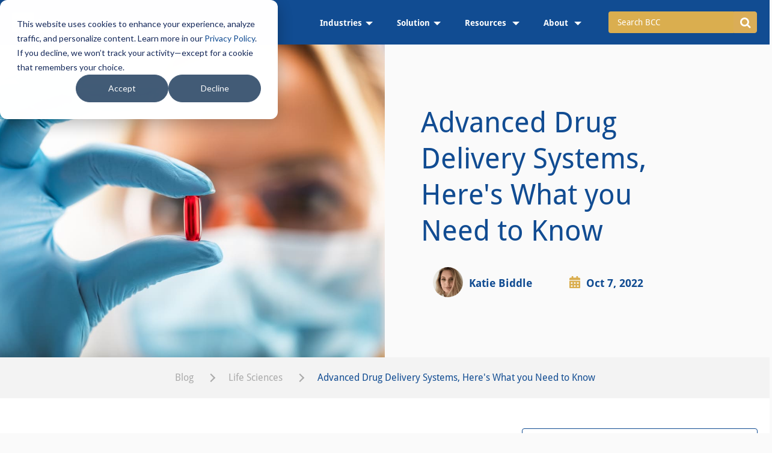

--- FILE ---
content_type: text/html; charset=UTF-8
request_url: https://blog.bccresearch.com/what-is-advanced-drug-delivery-systems
body_size: 14445
content:
<!doctype html><!--[if lt IE 7]> <html class="no-js lt-ie9 lt-ie8 lt-ie7" lang="en-us" > <![endif]--><!--[if IE 7]>    <html class="no-js lt-ie9 lt-ie8" lang="en-us" >        <![endif]--><!--[if IE 8]>    <html class="no-js lt-ie9" lang="en-us" >               <![endif]--><!--[if gt IE 8]><!--><html class="no-js" lang="en-us"><!--<![endif]--><head>
    <meta charset="utf-8">
    <meta http-equiv="X-UA-Compatible" content="IE=edge,chrome=1">
    <meta name="author" content="Katie Biddle">
    <meta name="description" content="BCC analysts predict the Advanced Drug Delivery Systems market is set for steady growth over the next five years in both drug release technology sectors.">
    <meta name="generator" content="HubSpot">
    <title>Advanced Drug Delivery Systems, Here's What you Need to Know</title>
    <link rel="shortcut icon" href="https://blog.bccresearch.com/hubfs/Logos/favicon.ico">
    
<meta name="viewport" content="width=device-width, initial-scale=1">

    
    <meta property="og:description" content="BCC analysts predict the Advanced Drug Delivery Systems market is set for steady growth over the next five years in both drug release technology sectors.">
    <meta property="og:title" content="Advanced Drug Delivery Systems, Here's What you Need to Know">
    <meta name="twitter:description" content="BCC analysts predict the Advanced Drug Delivery Systems market is set for steady growth over the next five years in both drug release technology sectors.">
    <meta name="twitter:title" content="Advanced Drug Delivery Systems, Here's What you Need to Know">

    

    
    <style>
a.cta_button{-moz-box-sizing:content-box !important;-webkit-box-sizing:content-box !important;box-sizing:content-box !important;vertical-align:middle}.hs-breadcrumb-menu{list-style-type:none;margin:0px 0px 0px 0px;padding:0px 0px 0px 0px}.hs-breadcrumb-menu-item{float:left;padding:10px 0px 10px 10px}.hs-breadcrumb-menu-divider:before{content:'›';padding-left:10px}.hs-featured-image-link{border:0}.hs-featured-image{float:right;margin:0 0 20px 20px;max-width:50%}@media (max-width: 568px){.hs-featured-image{float:none;margin:0;width:100%;max-width:100%}}.hs-screen-reader-text{clip:rect(1px, 1px, 1px, 1px);height:1px;overflow:hidden;position:absolute !important;width:1px}
</style>

<link class="hs-async-css" rel="preload" href="https://blog.bccresearch.com/hubfs/hub_generated/template_assets/1/101952447318/1743216791738/template_header.min.css" as="style" onload="this.onload=null;this.rel='stylesheet'">
<noscript><link rel="stylesheet" href="https://blog.bccresearch.com/hubfs/hub_generated/template_assets/1/101952447318/1743216791738/template_header.min.css"></noscript>
<link rel="stylesheet" href="https://blog.bccresearch.com/hubfs/hub_generated/module_assets/1/93729643781/1743316329378/module_Blog_Post_Banner_Module.min.css">
<link rel="stylesheet" href="https://blog.bccresearch.com/hubfs/hub_generated/module_assets/1/93729643877/1743316330293/module_Two_Column_Title-Button_Module.min.css">

<style>
  .blg-pst-contn-wrp{
    padding-top: 40px;
padding-bottom: 0px;

  }
</style>

<link class="hs-async-css" rel="preload" href="https://blog.bccresearch.com/hubfs/hub_generated/template_assets/1/101959082284/1743216795062/template_search_input.min.css" as="style" onload="this.onload=null;this.rel='stylesheet'">
<noscript><link rel="stylesheet" href="https://blog.bccresearch.com/hubfs/hub_generated/template_assets/1/101959082284/1743216795062/template_search_input.min.css"></noscript>
<link class="hs-async-css" rel="preload" href="https://blog.bccresearch.com/hubfs/hub_generated/template_assets/1/101952924943/1743216792222/template_blog-subscription.min.css" as="style" onload="this.onload=null;this.rel='stylesheet'">
<noscript><link rel="stylesheet" href="https://blog.bccresearch.com/hubfs/hub_generated/template_assets/1/101952924943/1743216792222/template_blog-subscription.min.css"></noscript>
<link rel="stylesheet" href="https://blog.bccresearch.com/hubfs/hub_generated/module_assets/1/93737537833/1743316332155/module_Recent_Post_List_Module.min.css">
<link rel="stylesheet" href="https://blog.bccresearch.com/hubfs/hub_generated/module_assets/1/96047868080/1743316333009/module_BCC_Blog_Author_Bio_Module.min.css">
<link rel="stylesheet" href="https://blog.bccresearch.com/hubfs/hub_generated/module_assets/1/93730273589/1743316331162/module_Related_Posts_Column_Module.min.css">
    <script type="application/ld+json">
{
  "mainEntityOfPage" : {
    "@type" : "WebPage",
    "@id" : "https://blog.bccresearch.com/what-is-advanced-drug-delivery-systems"
  },
  "author" : {
    "name" : "Katie Biddle",
    "url" : "https://blog.bccresearch.com/author/katie-biddle",
    "@type" : "Person"
  },
  "headline" : "Advanced Drug Delivery Systems, Here's What you Need to Know",
  "datePublished" : "2022-10-07T13:00:00.000Z",
  "dateModified" : "2023-02-07T08:53:52.865Z",
  "publisher" : {
    "name" : "BCC Research",
    "logo" : {
      "url" : "http://cdn2.hubspot.net/hubfs/308401/Logos/BCC-Logo-PSD-REMOVED-WHITE-BCC.png",
      "@type" : "ImageObject"
    },
    "@type" : "Organization"
  },
  "@context" : "https://schema.org",
  "@type" : "BlogPosting",
  "image" : [ "https://blog.bccresearch.com/hubfs/Blog_Images/Advanced%20Drug%20Delivery%20Systems.jpg" ]
}
</script>

<script type="application/ld+json">
{"@context":"https://schema.org","@type":"VideoObject","contentUrl":"https://308401.fs1.hubspotusercontent-na1.net/hubfs/308401/Radiopharmaceuticals_Market_Growth_Forec.mp4","dateModified":"2025-09-08T20:34:23.645Z","duration":"PT1M53S","height":1080,"name":"Radiopharmaceuticals_Market_Growth_Forec","thumbnailUrl":"https://308401.fs1.hubspotusercontent-na1.net/hubfs/308401/Radiopharmaceuticals_Market_Growth_Forec.mp4/medium.jpg?t=1747718478921","uploadDate":"2025-05-20T05:21:14.069Z","width":1920}</script>

<script type="application/ld+json">
{"@context":"https://schema.org","@type":"VideoObject","contentUrl":"https://308401.fs1.hubspotusercontent-na1.net/hubfs/308401/Antennas_The_Future_of_Communication.mp4","dateModified":"2025-09-08T20:34:07.355Z","duration":"PT1M47S","height":1080,"name":"Antennas_The_Future_of_Communication","thumbnailUrl":"https://308401.fs1.hubspotusercontent-na1.net/hubfs/308401/Antennas_The_Future_of_Communication.mp4/medium.jpg?t=1747632153146","uploadDate":"2025-05-19T05:22:27.890Z","width":1920}</script>


    
<!--  Added by GoogleAnalytics integration -->
<script>
var _hsp = window._hsp = window._hsp || [];
_hsp.push(['addPrivacyConsentListener', function(consent) { if (consent.allowed || (consent.categories && consent.categories.analytics)) {
  (function(i,s,o,g,r,a,m){i['GoogleAnalyticsObject']=r;i[r]=i[r]||function(){
  (i[r].q=i[r].q||[]).push(arguments)},i[r].l=1*new Date();a=s.createElement(o),
  m=s.getElementsByTagName(o)[0];a.async=1;a.src=g;m.parentNode.insertBefore(a,m)
})(window,document,'script','//www.google-analytics.com/analytics.js','ga');
  ga('create','UA-82181204-1','auto');
  ga('send','pageview');
}}]);
</script>

<!-- /Added by GoogleAnalytics integration -->

<!--  Added by GoogleAnalytics4 integration -->
<script>
var _hsp = window._hsp = window._hsp || [];
window.dataLayer = window.dataLayer || [];
function gtag(){dataLayer.push(arguments);}

var useGoogleConsentModeV2 = true;
var waitForUpdateMillis = 1000;


if (!window._hsGoogleConsentRunOnce) {
  window._hsGoogleConsentRunOnce = true;

  gtag('consent', 'default', {
    'ad_storage': 'denied',
    'analytics_storage': 'denied',
    'ad_user_data': 'denied',
    'ad_personalization': 'denied',
    'wait_for_update': waitForUpdateMillis
  });

  if (useGoogleConsentModeV2) {
    _hsp.push(['useGoogleConsentModeV2'])
  } else {
    _hsp.push(['addPrivacyConsentListener', function(consent){
      var hasAnalyticsConsent = consent && (consent.allowed || (consent.categories && consent.categories.analytics));
      var hasAdsConsent = consent && (consent.allowed || (consent.categories && consent.categories.advertisement));

      gtag('consent', 'update', {
        'ad_storage': hasAdsConsent ? 'granted' : 'denied',
        'analytics_storage': hasAnalyticsConsent ? 'granted' : 'denied',
        'ad_user_data': hasAdsConsent ? 'granted' : 'denied',
        'ad_personalization': hasAdsConsent ? 'granted' : 'denied'
      });
    }]);
  }
}

gtag('js', new Date());
gtag('set', 'developer_id.dZTQ1Zm', true);
gtag('config', 'G-X3FY3FKQ4Y');
</script>
<script async src="https://www.googletagmanager.com/gtag/js?id=G-X3FY3FKQ4Y"></script>

<!-- /Added by GoogleAnalytics4 integration -->

<!--  Added by GoogleTagManager integration -->
<script>
var _hsp = window._hsp = window._hsp || [];
window.dataLayer = window.dataLayer || [];
function gtag(){dataLayer.push(arguments);}

var useGoogleConsentModeV2 = true;
var waitForUpdateMillis = 1000;



var hsLoadGtm = function loadGtm() {
    if(window._hsGtmLoadOnce) {
      return;
    }

    if (useGoogleConsentModeV2) {

      gtag('set','developer_id.dZTQ1Zm',true);

      gtag('consent', 'default', {
      'ad_storage': 'denied',
      'analytics_storage': 'denied',
      'ad_user_data': 'denied',
      'ad_personalization': 'denied',
      'wait_for_update': waitForUpdateMillis
      });

      _hsp.push(['useGoogleConsentModeV2'])
    }

    (function(w,d,s,l,i){w[l]=w[l]||[];w[l].push({'gtm.start':
    new Date().getTime(),event:'gtm.js'});var f=d.getElementsByTagName(s)[0],
    j=d.createElement(s),dl=l!='dataLayer'?'&l='+l:'';j.async=true;j.src=
    'https://www.googletagmanager.com/gtm.js?id='+i+dl;f.parentNode.insertBefore(j,f);
    })(window,document,'script','dataLayer','GTM-DB4M');

    window._hsGtmLoadOnce = true;
};

_hsp.push(['addPrivacyConsentListener', function(consent){
  if(consent.allowed || (consent.categories && consent.categories.analytics)){
    hsLoadGtm();
  }
}]);

</script>

<!-- /Added by GoogleTagManager integration -->


<!--<script charset="utf-8" type="text/javascript" src="//js.hsforms.net/forms/v2-legacy.js"></script>-->
<link rel="amphtml" href="https://blog.bccresearch.com/what-is-advanced-drug-delivery-systems?hs_amp=true">

<meta property="og:image" content="https://blog.bccresearch.com/hubfs/Blog_Images/Advanced%20Drug%20Delivery%20Systems.jpg">
<meta property="og:image:width" content="1200">
<meta property="og:image:height" content="800">
<meta property="og:image:alt" content="Drug Delivery">
<meta name="twitter:image" content="https://blog.bccresearch.com/hubfs/Blog_Images/Advanced%20Drug%20Delivery%20Systems.jpg">
<meta name="twitter:image:alt" content="Drug Delivery">

<meta property="og:url" content="https://blog.bccresearch.com/what-is-advanced-drug-delivery-systems">
<meta name="twitter:card" content="summary_large_image">

<link rel="canonical" href="https://blog.bccresearch.com/what-is-advanced-drug-delivery-systems">

<meta property="og:type" content="article">
<link rel="alternate" type="application/rss+xml" href="https://blog.bccresearch.com/rss.xml">
<meta name="twitter:domain" content="blog.bccresearch.com">
<meta name="twitter:site" content="@bccresearch">

<meta http-equiv="content-language" content="en-us">
<link rel="stylesheet" href="//7052064.fs1.hubspotusercontent-na1.net/hubfs/7052064/hub_generated/template_assets/DEFAULT_ASSET/1767723259071/template_layout.min.css">


<link rel="stylesheet" href="https://blog.bccresearch.com/hubfs/hub_generated/template_assets/1/4067916075/1743216654710/template_Font-awesome-4.5.0.min.css">
<link rel="stylesheet" href="https://blog.bccresearch.com/hubfs/hub_generated/template_assets/1/4790338632/1743216659697/template_BCCResearch_Feb2017-style.min.css">
<link rel="stylesheet" href="https://blog.bccresearch.com/hubfs/hub_generated/template_assets/1/93445617179/1743216790377/template_BCC-Blog-Styles-2022.min.css">


    <script src="https://code.jquery.com/jquery-3.6.0.min.js"></script>
<style>
.row-fluid [class*="span"] {
    min-height: 0;
}
</style>
    

</head>
<body class="   hs-content-id-87226171952 hs-blog-post hs-content-path-what-is-advanced-drug-delivery-systems hs-content-name-advanced-drug-delivery-systems-heres-what-you-need hs-blog-name-the-bcc-research-blog hs-blog-id-285701315" style="">
<!--  Added by GoogleTagManager integration -->
<noscript><iframe src="https://www.googletagmanager.com/ns.html?id=GTM-DB4M" height="0" width="0" style="display:none;visibility:hidden"></iframe></noscript>

<!-- /Added by GoogleTagManager integration -->

    <div class="header-container-wrapper">
    <div class="header-container container-fluid">

<div class="row-fluid-wrapper row-depth-1 row-number-1 ">
<div class="row-fluid ">
<div class="span12 widget-span widget-type-custom_widget " style="" data-widget-type="custom_widget" data-x="0" data-w="12">
<div id="hs_cos_wrapper_module_1669965129130340" class="hs_cos_wrapper hs_cos_wrapper_widget hs_cos_wrapper_type_module" style="" data-hs-cos-general-type="widget" data-hs-cos-type="module"><!-- <link rel="preload" href="https://fonts.googleapis.com/css?family=Droid+Sans:400,700&amp;display=swap" as="font" crossorigin="">
 -->



<div class="bcc-header-wrp">
  <div class="container">
    <div class="bcc-header-in">
      <div class="bcc-header-logo">
     <a href="https://www.bccresearch.com/" id="hs-link-module_1669959146501286_" style="border-width:0px;border:0px;">
       <img src="https://blog.bccresearch.com/hs-fs/hubfs/bcc_blog-2022/blogs/BCC_Research_Blog.png?width=188&amp;height=45&amp;name=BCC_Research_Blog.png" class="hs-image-widget " style="width:188px;border-width:0px;border:0px;" width="188" height="45" alt="BCC Research Blog" title="BCC Research Blog" loading="lazy" srcset="https://blog.bccresearch.com/hubfs/bcc_blog-2022/blogs/BCC_Research_Blog.png" sizes="(max-width: 188px) 100vw, 188px"></a>
      </div>
      <div class="bcc-header-desk">
        <div id="hs_menu_wrapper_module_1669965129130340_" class="hs-menu-wrapper active-branch flyouts hs-menu-flow-horizontal" role="navigation" data-sitemap-name="default" data-menu-id="93858547004" aria-label="Navigation Menu">
 <ul role="menu">
  <li class="hs-menu-item hs-menu-depth-1 hs-item-has-children" role="none"><a href="javascript:;" aria-haspopup="true" aria-expanded="false" role="menuitem">Industries</a>
   <ul role="menu" class="hs-menu-children-wrapper">
    <li class="hs-menu-item hs-menu-depth-2 hs-item-has-children" role="none"><a href="https://www.bccresearch.com/market-research" role="menuitem">Collections</a>
     <ul role="menu" class="hs-menu-children-wrapper">
      <li class="hs-menu-item hs-menu-depth-3 hs-item-has-children" role="none"><a href="https://www.bccresearch.com/collections/lifesciences" role="menuitem"> Life Sciences</a>
       <ul role="menu" class="hs-menu-children-wrapper">
        <li class="hs-menu-item hs-menu-depth-4" role="none"><a href="https://www.bccresearch.com/market-research/medical-devices-and-surgical" role="menuitem">Med Devices &amp; Surgical</a></li>
        <li class="hs-menu-item hs-menu-depth-4" role="none"><a href="https://www.bccresearch.com/market-research/biotechnology" role="menuitem"> Cell Biology</a></li>
        <li class="hs-menu-item hs-menu-depth-4" role="none"><a href="https://www.bccresearch.com/market-research/pharmaceuticals" role="menuitem">Pharmaceuticals</a></li>
        <li class="hs-menu-item hs-menu-depth-4" role="none"><a href="https://www.bccresearch.com/market-research/healthcare" role="menuitem">Health Maintenance</a></li>
       </ul></li>
      <li class="hs-menu-item hs-menu-depth-3 hs-item-has-children" role="none"><a href="https://www.bccresearch.com/collections/digitalworld" role="menuitem">Digital World</a>
       <ul role="menu" class="hs-menu-children-wrapper">
        <li class="hs-menu-item hs-menu-depth-4" role="none"><a href="https://www.bccresearch.com/market-research/instrumentation-and-sensors" role="menuitem">Instrumentation &amp; Sensors</a></li>
        <li class="hs-menu-item hs-menu-depth-4" role="none"><a href="https://www.bccresearch.com/market-research/safety-and-security" role="menuitem"> Safety and Security</a></li>
        <li class="hs-menu-item hs-menu-depth-4" role="none"><a href="https://www.bccresearch.com/market-research/engineering" role="menuitem"> Engineering</a></li>
        <li class="hs-menu-item hs-menu-depth-4" role="none"><a href="https://www.bccresearch.com/market-research/photonics" role="menuitem"> Photonics</a></li>
        <li class="hs-menu-item hs-menu-depth-4" role="none"><a href="https://www.bccresearch.com/market-research/information-technology" role="menuitem">Information Technology</a></li>
       </ul></li>
      <li class="hs-menu-item hs-menu-depth-3 hs-item-has-children" role="none"><a href="https://www.bccresearch.com/collections/materials" role="menuitem"> Materials</a>
       <ul role="menu" class="hs-menu-children-wrapper">
        <li class="hs-menu-item hs-menu-depth-4" role="none"><a href="https://www.bccresearch.com/market-research/advanced-materials" role="menuitem">Advanced Materials</a></li>
        <li class="hs-menu-item hs-menu-depth-4" role="none"><a href="https://www.bccresearch.com/market-research/plastics" role="menuitem">Plastics</a></li>
        <li class="hs-menu-item hs-menu-depth-4" role="none"><a href="https://www.bccresearch.com/market-research/chemicals" role="menuitem">Chemicals</a></li>
        <li class="hs-menu-item hs-menu-depth-4" role="none"><a href="https://www.bccresearch.com/market-research/semiconductor-manufacturing" role="menuitem">Semiconductor</a></li>
        <li class="hs-menu-item hs-menu-depth-4" role="none"><a href="https://www.bccresearch.com/market-research/nanotechnology" role="menuitem">Nanotechnology</a></li>
       </ul></li>
      <li class="hs-menu-item hs-menu-depth-3 hs-item-has-children" role="none"><a href="https://www.bccresearch.com/collections/energyandenvironment" role="menuitem">Environment &amp; Sustainability</a>
       <ul role="menu" class="hs-menu-children-wrapper">
        <li class="hs-menu-item hs-menu-depth-4" role="none"><a href="https://www.bccresearch.com/market-research/membrane-and-separation-technology" role="menuitem">Water-Membrane and Separations</a></li>
        <li class="hs-menu-item hs-menu-depth-4" role="none"><a href="https://www.bccresearch.com/market-research/fuel-cell-and-battery-technologies" role="menuitem"> Fuel Cell and Battery</a></li>
        <li class="hs-menu-item hs-menu-depth-4" role="none"><a href="https://www.bccresearch.com/market-research/food-and-beverage" role="menuitem"> Food</a></li>
        <li class="hs-menu-item hs-menu-depth-4" role="none"><a href="https://www.bccresearch.com/market-research/energy-and-resources" role="menuitem">Energy</a></li>
        <li class="hs-menu-item hs-menu-depth-4" role="none"><a href="https://www.bccresearch.com/market-research/manufacturing" role="menuitem">Manufacturing</a></li>
        <li class="hs-menu-item hs-menu-depth-4" role="none"><a href="https://www.bccresearch.com/market-research/environment" role="menuitem"> Environment</a></li>
       </ul></li>
      <li class="hs-menu-item hs-menu-depth-3 hs-item-has-children" role="none"><a href="https://www.bccresearch.com/market-research/artificial-intelligence-technology" role="menuitem">Artificial Intelligence</a>
       <ul role="menu" class="hs-menu-children-wrapper">
        <li class="hs-menu-item hs-menu-depth-4" role="none"><a href="https://www.bccresearch.com/market-research/artificial-intelligence-technology" role="menuitem">AI Technology</a></li>
        <li class="hs-menu-item hs-menu-depth-4" role="none"><a href="https://www.bccresearch.com/market-research/ai-sentiment-index" role="menuitem">AI Sentiment Index</a></li>
       </ul></li>
     </ul></li>
   </ul></li>
  <li class="hs-menu-item hs-menu-depth-1 hs-item-has-children" role="none"><a href="javascript:;" aria-haspopup="true" aria-expanded="false" role="menuitem"> Solution</a>
   <ul role="menu" class="hs-menu-children-wrapper">
    <li class="hs-menu-item hs-menu-depth-2 hs-item-has-children" role="none"><a href="https://www.bccresearch.com/aboutus/membership-benefits" role="menuitem">Membership</a>
     <ul role="menu" class="hs-menu-children-wrapper">
      <li class="hs-menu-item hs-menu-depth-3" role="none"><a href="https://www.bccresearch.com/universities" role="menuitem">- Academic</a></li>
      <li class="hs-menu-item hs-menu-depth-3" role="none"><a href="https://www.bccresearch.com/corporate" role="menuitem">- Corporate</a></li>
     </ul></li>
    <li class="hs-menu-item hs-menu-depth-2" role="none"><a href="https://www.bccresearch.com/market-research" role="menuitem">Market Research</a></li>
    <li class="hs-menu-item hs-menu-depth-2" role="none"><a href="https://www.bccresearch.com/index/customresearch" role="menuitem">Custom Research</a></li>
    <li class="hs-menu-item hs-menu-depth-2" role="none"><a href="https://www.bccresearch.com/company-index" role="menuitem">Company Index</a></li>
    <li class="hs-menu-item hs-menu-depth-2" role="none"><a href="https://www.bccresearch.com/scorecard" role="menuitem">Scorecard</a></li>
   </ul></li>
  <li class="hs-menu-item hs-menu-depth-1 hs-item-has-children" role="none"><a href="javascript:;" aria-haspopup="true" aria-expanded="false" role="menuitem">Resources </a>
   <ul role="menu" class="hs-menu-children-wrapper">
    <li class="hs-menu-item hs-menu-depth-2" role="none"><a href="https://www.bccresearch.com/industry-trends" role="menuitem">Industry Trends</a></li>
    <li class="hs-menu-item hs-menu-depth-2" role="none"><a href="https://www.bccresearch.com/e-course" role="menuitem">e-Course</a></li>
    <li class="hs-menu-item hs-menu-depth-2" role="none"><a href="https://www.bccresearch.com/innovation-spotlight-library" role="menuitem">Spotlights Library</a></li>
    <li class="hs-menu-item hs-menu-depth-2" role="none"><a href="https://www.bccresearch.com/megatrends" role="menuitem">Megatrends</a></li>
    <li class="hs-menu-item hs-menu-depth-2" role="none"><a href="https://www.bccresearch.com/pressroom/bccnews" role="menuitem">Association Exclusives</a></li>
   </ul></li>
  <li class="hs-menu-item hs-menu-depth-1 hs-item-has-children" role="none"><a href="javascript:;" aria-haspopup="true" aria-expanded="false" role="menuitem">About </a>
   <ul role="menu" class="hs-menu-children-wrapper">
    <li class="hs-menu-item hs-menu-depth-2" role="none"><a href="https://www.bccresearch.com/aboutus" role="menuitem">About BCC Research</a></li>
    <li class="hs-menu-item hs-menu-depth-2" role="none"><a href="https://www.bccresearch.com/pressroom" role="menuitem">Press Releases</a></li>
    <li class="hs-menu-item hs-menu-depth-2" role="none"><a href="https://www.bccresearch.com/aboutus/events" role="menuitem">Events</a></li>
    <li class="hs-menu-item hs-menu-depth-2" role="none"><a href="https://www.bccresearch.com/index/customresearch" role="menuitem">Custom Consulting</a></li>
    <li class="hs-menu-item hs-menu-depth-2" role="none"><a href="https://www.bccresearch.com/careers" role="menuitem">Careers</a></li>
    <li class="hs-menu-item hs-menu-depth-2" role="none"><a href="https://www.bccresearch.com/aboutus/contactus" role="menuitem">Contact</a></li>
   </ul></li>
 </ul>
</div>
      </div>
      <div class="bcc-hdr-search">
<!--         <div class="hs-search-field">
          <div class="hs-search-field__bar">
            <form data-hs-do-not-collect="true" action="/hs-search-results">
              <input type="text" class="hs-search-field__input" name="term" autocomplete="off" aria-label="Search" placeholder="Search BCC">

              
              
              
              

              
            </form>
          </div>
          <ul class="hs-search-field__suggestions"></ul>
      </div> -->
        <form id="main_header_search" name="search_frm" method="get" action="https://www.bccresearch.com/index/solrsearchkeyword?search_keyword=data">
          <div class="input-group">
          <input type="text" id="search_keyword_header" name="search_keyword" autocomplete="off" class="form-control input-lg" placeholder="Search BCC" value="">
          <span class="input-group-btn">
            <button class="btn btn-info btn-lg" type="submit" role="button" aria-label="search">
              <i class="fa fa-search fa-lg"></i>
            </button>
          </span>
          </div>
        </form>
      </div>
      <div class="bcc-header-mob">
        <div id="hs_menu_wrapper_module_1669965129130340_" class="hs-menu-wrapper active-branch flyouts hs-menu-flow-horizontal" role="navigation" data-sitemap-name="default" data-menu-id="93858547004" aria-label="Navigation Menu">
 <ul role="menu">
  <li class="hs-menu-item hs-menu-depth-1 hs-item-has-children" role="none"><a href="javascript:;" aria-haspopup="true" aria-expanded="false" role="menuitem">Industries</a>
   <ul role="menu" class="hs-menu-children-wrapper">
    <li class="hs-menu-item hs-menu-depth-2 hs-item-has-children" role="none"><a href="https://www.bccresearch.com/market-research" role="menuitem">Collections</a>
     <ul role="menu" class="hs-menu-children-wrapper">
      <li class="hs-menu-item hs-menu-depth-3 hs-item-has-children" role="none"><a href="https://www.bccresearch.com/collections/lifesciences" role="menuitem"> Life Sciences</a>
       <ul role="menu" class="hs-menu-children-wrapper">
        <li class="hs-menu-item hs-menu-depth-4" role="none"><a href="https://www.bccresearch.com/market-research/medical-devices-and-surgical" role="menuitem">Med Devices &amp; Surgical</a></li>
        <li class="hs-menu-item hs-menu-depth-4" role="none"><a href="https://www.bccresearch.com/market-research/biotechnology" role="menuitem"> Cell Biology</a></li>
        <li class="hs-menu-item hs-menu-depth-4" role="none"><a href="https://www.bccresearch.com/market-research/pharmaceuticals" role="menuitem">Pharmaceuticals</a></li>
        <li class="hs-menu-item hs-menu-depth-4" role="none"><a href="https://www.bccresearch.com/market-research/healthcare" role="menuitem">Health Maintenance</a></li>
       </ul></li>
      <li class="hs-menu-item hs-menu-depth-3 hs-item-has-children" role="none"><a href="https://www.bccresearch.com/collections/digitalworld" role="menuitem">Digital World</a>
       <ul role="menu" class="hs-menu-children-wrapper">
        <li class="hs-menu-item hs-menu-depth-4" role="none"><a href="https://www.bccresearch.com/market-research/instrumentation-and-sensors" role="menuitem">Instrumentation &amp; Sensors</a></li>
        <li class="hs-menu-item hs-menu-depth-4" role="none"><a href="https://www.bccresearch.com/market-research/safety-and-security" role="menuitem"> Safety and Security</a></li>
        <li class="hs-menu-item hs-menu-depth-4" role="none"><a href="https://www.bccresearch.com/market-research/engineering" role="menuitem"> Engineering</a></li>
        <li class="hs-menu-item hs-menu-depth-4" role="none"><a href="https://www.bccresearch.com/market-research/photonics" role="menuitem"> Photonics</a></li>
        <li class="hs-menu-item hs-menu-depth-4" role="none"><a href="https://www.bccresearch.com/market-research/information-technology" role="menuitem">Information Technology</a></li>
       </ul></li>
      <li class="hs-menu-item hs-menu-depth-3 hs-item-has-children" role="none"><a href="https://www.bccresearch.com/collections/materials" role="menuitem"> Materials</a>
       <ul role="menu" class="hs-menu-children-wrapper">
        <li class="hs-menu-item hs-menu-depth-4" role="none"><a href="https://www.bccresearch.com/market-research/advanced-materials" role="menuitem">Advanced Materials</a></li>
        <li class="hs-menu-item hs-menu-depth-4" role="none"><a href="https://www.bccresearch.com/market-research/plastics" role="menuitem">Plastics</a></li>
        <li class="hs-menu-item hs-menu-depth-4" role="none"><a href="https://www.bccresearch.com/market-research/chemicals" role="menuitem">Chemicals</a></li>
        <li class="hs-menu-item hs-menu-depth-4" role="none"><a href="https://www.bccresearch.com/market-research/semiconductor-manufacturing" role="menuitem">Semiconductor</a></li>
        <li class="hs-menu-item hs-menu-depth-4" role="none"><a href="https://www.bccresearch.com/market-research/nanotechnology" role="menuitem">Nanotechnology</a></li>
       </ul></li>
      <li class="hs-menu-item hs-menu-depth-3 hs-item-has-children" role="none"><a href="https://www.bccresearch.com/collections/energyandenvironment" role="menuitem">Environment &amp; Sustainability</a>
       <ul role="menu" class="hs-menu-children-wrapper">
        <li class="hs-menu-item hs-menu-depth-4" role="none"><a href="https://www.bccresearch.com/market-research/membrane-and-separation-technology" role="menuitem">Water-Membrane and Separations</a></li>
        <li class="hs-menu-item hs-menu-depth-4" role="none"><a href="https://www.bccresearch.com/market-research/fuel-cell-and-battery-technologies" role="menuitem"> Fuel Cell and Battery</a></li>
        <li class="hs-menu-item hs-menu-depth-4" role="none"><a href="https://www.bccresearch.com/market-research/food-and-beverage" role="menuitem"> Food</a></li>
        <li class="hs-menu-item hs-menu-depth-4" role="none"><a href="https://www.bccresearch.com/market-research/energy-and-resources" role="menuitem">Energy</a></li>
        <li class="hs-menu-item hs-menu-depth-4" role="none"><a href="https://www.bccresearch.com/market-research/manufacturing" role="menuitem">Manufacturing</a></li>
        <li class="hs-menu-item hs-menu-depth-4" role="none"><a href="https://www.bccresearch.com/market-research/environment" role="menuitem"> Environment</a></li>
       </ul></li>
      <li class="hs-menu-item hs-menu-depth-3 hs-item-has-children" role="none"><a href="https://www.bccresearch.com/market-research/artificial-intelligence-technology" role="menuitem">Artificial Intelligence</a>
       <ul role="menu" class="hs-menu-children-wrapper">
        <li class="hs-menu-item hs-menu-depth-4" role="none"><a href="https://www.bccresearch.com/market-research/artificial-intelligence-technology" role="menuitem">AI Technology</a></li>
        <li class="hs-menu-item hs-menu-depth-4" role="none"><a href="https://www.bccresearch.com/market-research/ai-sentiment-index" role="menuitem">AI Sentiment Index</a></li>
       </ul></li>
     </ul></li>
   </ul></li>
  <li class="hs-menu-item hs-menu-depth-1 hs-item-has-children" role="none"><a href="javascript:;" aria-haspopup="true" aria-expanded="false" role="menuitem"> Solution</a>
   <ul role="menu" class="hs-menu-children-wrapper">
    <li class="hs-menu-item hs-menu-depth-2 hs-item-has-children" role="none"><a href="https://www.bccresearch.com/aboutus/membership-benefits" role="menuitem">Membership</a>
     <ul role="menu" class="hs-menu-children-wrapper">
      <li class="hs-menu-item hs-menu-depth-3" role="none"><a href="https://www.bccresearch.com/universities" role="menuitem">- Academic</a></li>
      <li class="hs-menu-item hs-menu-depth-3" role="none"><a href="https://www.bccresearch.com/corporate" role="menuitem">- Corporate</a></li>
     </ul></li>
    <li class="hs-menu-item hs-menu-depth-2" role="none"><a href="https://www.bccresearch.com/market-research" role="menuitem">Market Research</a></li>
    <li class="hs-menu-item hs-menu-depth-2" role="none"><a href="https://www.bccresearch.com/index/customresearch" role="menuitem">Custom Research</a></li>
    <li class="hs-menu-item hs-menu-depth-2" role="none"><a href="https://www.bccresearch.com/company-index" role="menuitem">Company Index</a></li>
    <li class="hs-menu-item hs-menu-depth-2" role="none"><a href="https://www.bccresearch.com/scorecard" role="menuitem">Scorecard</a></li>
   </ul></li>
  <li class="hs-menu-item hs-menu-depth-1 hs-item-has-children" role="none"><a href="javascript:;" aria-haspopup="true" aria-expanded="false" role="menuitem">Resources </a>
   <ul role="menu" class="hs-menu-children-wrapper">
    <li class="hs-menu-item hs-menu-depth-2" role="none"><a href="https://www.bccresearch.com/industry-trends" role="menuitem">Industry Trends</a></li>
    <li class="hs-menu-item hs-menu-depth-2" role="none"><a href="https://www.bccresearch.com/e-course" role="menuitem">e-Course</a></li>
    <li class="hs-menu-item hs-menu-depth-2" role="none"><a href="https://www.bccresearch.com/innovation-spotlight-library" role="menuitem">Spotlights Library</a></li>
    <li class="hs-menu-item hs-menu-depth-2" role="none"><a href="https://www.bccresearch.com/megatrends" role="menuitem">Megatrends</a></li>
    <li class="hs-menu-item hs-menu-depth-2" role="none"><a href="https://www.bccresearch.com/pressroom/bccnews" role="menuitem">Association Exclusives</a></li>
   </ul></li>
  <li class="hs-menu-item hs-menu-depth-1 hs-item-has-children" role="none"><a href="javascript:;" aria-haspopup="true" aria-expanded="false" role="menuitem">About </a>
   <ul role="menu" class="hs-menu-children-wrapper">
    <li class="hs-menu-item hs-menu-depth-2" role="none"><a href="https://www.bccresearch.com/aboutus" role="menuitem">About BCC Research</a></li>
    <li class="hs-menu-item hs-menu-depth-2" role="none"><a href="https://www.bccresearch.com/pressroom" role="menuitem">Press Releases</a></li>
    <li class="hs-menu-item hs-menu-depth-2" role="none"><a href="https://www.bccresearch.com/aboutus/events" role="menuitem">Events</a></li>
    <li class="hs-menu-item hs-menu-depth-2" role="none"><a href="https://www.bccresearch.com/index/customresearch" role="menuitem">Custom Consulting</a></li>
    <li class="hs-menu-item hs-menu-depth-2" role="none"><a href="https://www.bccresearch.com/careers" role="menuitem">Careers</a></li>
    <li class="hs-menu-item hs-menu-depth-2" role="none"><a href="https://www.bccresearch.com/aboutus/contactus" role="menuitem">Contact</a></li>
   </ul></li>
 </ul>
</div>
      </div>
    </div>
  </div>
</div></div>

</div><!--end widget-span -->
</div><!--end row-->
</div><!--end row-wrapper -->

    </div><!--end header -->
</div><!--end header wrapper -->

<div class="body-container-wrapper">
    <div class="body-container container-fluid">

<div class="row-fluid-wrapper row-depth-1 row-number-1 ">
<div class="row-fluid ">
<div class="span12 widget-span widget-type-custom_widget " style="" data-widget-type="custom_widget" data-x="0" data-w="12">
<div id="hs_cos_wrapper_module_16698736817321715" class="hs_cos_wrapper hs_cos_wrapper_widget hs_cos_wrapper_type_module" style="" data-hs-cos-general-type="widget" data-hs-cos-type="module"><div class="blg-pst-ban-outer">
  <div class="blg-pst-ban-sec">
    <div class="blg-pst-ban-sec-in">
      
      <div class="blg-pst-ban-imag">
        <img src="https://blog.bccresearch.com/hubfs/Blog_Images/Advanced%20Drug%20Delivery%20Systems.jpg" alt="Advanced Drug Delivery Systems, Here's What you Need to Know" title="Advanced Drug Delivery Systems, Here's What you Need to Know" loading="eagar">
      </div>
      
      <div class="blg-pst-ban-txt-wrp">
        <div class="blg-pst-ban-txt">
          <h1><span id="hs_cos_wrapper_name" class="hs_cos_wrapper hs_cos_wrapper_meta_field hs_cos_wrapper_type_text" style="" data-hs-cos-general-type="meta_field" data-hs-cos-type="text">Advanced Drug Delivery Systems, Here's What you Need to Know</span></h1>
          <div class="blg-pst-ban-col-wrp">
            <div class="blg-pst-ban-authr">
              
                
                <img src="https://blog.bccresearch.com/hubfs/Katie%20Biddle.png" alt="" loading="lazy" width="100%" height="100%">
                
              
              <a class="author-link" href="https://blog.bccresearch.com/author/katie-biddle">
              Katie Biddle</a>
              
            </div>
            <div class="blg-pst-ban-date">
              <img src="https://blog.bccresearch.com/hubfs/bcc_blog-2022/blogs/date.svg" alt="date" width="18" height="21">
              <p>Oct 7, 2022</p>
            </div>
          </div>
        </div>
      </div>
    </div>
  </div>
  <div class="blg-pst-url-slug-wrp">
      <div class="blg-pst-url-slug">
        <p><a href="https://blog.bccresearch.com/">Blog</a> 
          <i></i> 
           
              
              
                
                  
                 
              
                
              
            
   
                  <a href="https://blog.bccresearch.com/topic/life-sciences">Life Sciences</a>
                  
            <i></i>
          
          <span class="blog-name"><span id="hs_cos_wrapper_name" class="hs_cos_wrapper hs_cos_wrapper_meta_field hs_cos_wrapper_type_text" style="" data-hs-cos-general-type="meta_field" data-hs-cos-type="text">Advanced Drug Delivery Systems, Here's What you Need to Know</span></span></p>
        </div>
  </div>
</div></div>

</div><!--end widget-span -->
</div><!--end row-->
</div><!--end row-wrapper -->

<div class="row-fluid-wrapper row-depth-1 row-number-2 ">
<div class="row-fluid ">
<div class="span12 widget-span widget-type-cell " style="background-color: #fff;" data-widget-type="cell" data-x="0" data-w="12">

<div class="row-fluid-wrapper row-depth-1 row-number-3 ">
<div class="row-fluid ">
<div id="blog-list-body" class="span12 widget-span widget-type-cell container" style="" data-widget-type="cell" data-x="0" data-w="12">

<div class="row-fluid-wrapper row-depth-1 row-number-4 ">
<div class="row-fluid ">
<div class="span8 widget-span widget-type-cell " style="" data-widget-type="cell" data-x="0" data-w="8">

<div class="row-fluid-wrapper row-depth-1 row-number-5 ">
<div class="row-fluid ">
<div class="span12 widget-span widget-type-custom_widget " style="" data-widget-type="custom_widget" data-x="0" data-w="12">
<div id="hs_cos_wrapper_module_151388194052436" class="hs_cos_wrapper hs_cos_wrapper_widget hs_cos_wrapper_type_module widget-type-blog_content" style="" data-hs-cos-general-type="widget" data-hs-cos-type="module">
    <div class="blg-pst-wrp">
<div class="blg-pst-body-content">
<span id="hs_cos_wrapper_post_body" class="hs_cos_wrapper hs_cos_wrapper_meta_field hs_cos_wrapper_type_rich_text" style="" data-hs-cos-general-type="meta_field" data-hs-cos-type="rich_text"><p>The analyst team at BCC Research has recently published an updated report on <a href="https://www.bccresearch.com/market-research/pharmaceuticals/advanced-drug-delivery-systems-tech-markets-report.html" rel="noopener" target="_blank">Advanced Drug Delivery Systems</a>. Released just last month, the report reflects the current state of the market and offers insights and predictions for the next five years from industry experts.</p>
<!--more-->
<h2><span style="font-weight: bold;">Global Markets for Advanced Drug Delivery Systems</span></h2>
<p>The global market for advanced drug delivery systems (ADDS) is estimated to increase from $275.0 billion in 2022 to reach $376.8 billion by 2027, at a compound annual growth rate (CAGR) of 6.5% during the forecast period (2022-2027).</p>
<p>Advanced drug delivery systems have become the holy grail in the treatment of several diseases and in unlocking the potential and value of pharma’s existing compounds. The advanced drug delivery systems market is differentiated based on the way the drug is released. These technologies help control the rate of release and the location of departure of the drugs, falling under one of two drug release mechanisms: immediate drug release technology or modified drug release technology.</p>
<h2><span style="font-weight: bold;">Immediate Drug Release Technology</span></h2>
<p>Immediate (rapid drug release) technology refers to drug delivery systems where the drug is released immediately or as quickly as possible after administration in tablet, capsule, or gel form. Overall immediate drug release is a common, cost-effective, and convenient technology that has key players driving the industry forward.</p>
<p>The top three immediate drug release technologies are:</p>
<p><span style="text-decoration: underline;"><span style="font-weight: bold;">Zydis</span></span></p>
<p>The Zydis technique is owned by Scherer, a subsidiary of Cardinal Health. Zydis, the best known for the fast dissolving /disintegrating tablet preparations, was the first marketed new technology tablet. The tablet dissolves in the mouth within seconds after placement on the tongue. Factors that make this technology attractive include:</p>
<ul>
<li>Its self-preservation ability</li>
<li>Increased bioavailability compared to traditional tablets</li>
</ul>
<p><span style="text-decoration: underline;"><span style="font-weight: bold;">Lyoc</span></span></p>
<p>The Lyoc is a porous solution containing an active ingredient dispersed in an alveolar structure. Very hydrophilic, it dissolves and disperses instantly in the mouth when in contact with saliva. Being able to take the solution directly without the addition of water is what garners this technology a top three spot.</p>
<p><span style="text-decoration: underline;"><span style="font-weight: bold;">Wowtab</span></span></p>
<p>Yamanouchi Pharmaceutical (Astellas Pharma) company patented this technology. 'Wow' means 'without water.’ In this technique, saccharides of both low and high moldability are used to prepare the granules. The combination of high and low moldability is used to produce tablets of adequate hardness. The Wowtab product dissolves quickly in 15 seconds or less and is a product that can be packed into both a conventional bottle and blister pack.</p>
<h2><span style="font-weight: bold;">Market Outlook for Immediate Drug Release Technology</span></h2>
<p>Overall, the market for immediate-drug release technology, according to BCC Research, should reach $32.4 billion from $22.5 billion over the five-year forecast period. Although an impressive growth rate, BCC suggests that the immediate release technology market is limited by the demand for modified and advanced release technology in conditions where prolonged, targeted, or delayed delivery of drugs is required, along with the need for modification for enhanced efficacy and therapeutic outcome.</p>
<h2><span style="font-weight: bold;">Modified Drug Release Technology</span></h2>
<p>Modified drug delivery technologies refer to dosage forms or systems where the drug release occurs over time after administration, which can be over a prolonged period or to a specific target in the body.</p>
<p>These systems are categorized into six segments:</p>
<ul>
<li><strong>Targeted release-</strong> This technology enables drug delivery only to the area of action or absorption and not to other sites. Targeted drug delivery aims to achieve a desired pharmacological response at a selected site without an undesirable response at other places, which helps perform the required action with minimum side effects and therapeutic index. Targeted release technology holds the largest market share (39%).</li>
<li><strong>Extended release-</strong> The extended-release drug delivery dosage/system enhances drug use by optimizing the pharmacokinetic, biopharmaceutical, and pharmacodynamic properties of a drug, thus improving the bioavailability of the drug and reducing side effects.</li>
<li><strong>Delayed release-</strong> Delayed-release formulations continue to be a popular formulation approach. Traditionally, the focus has been to protect acid-sensitive drugs against gastric fluid.</li>
<li><strong>Pulsatile release-</strong> Pulsatile drug release (pulsed-release) technology is also referred to as time-delayed technology. A pulsatile drug release formulation refers to a drug delivery technology where the drug is released rapidly or immediately after a predetermined or well-defined lag time (i.e., time controlled), or because of a biological or external trigger.</li>
</ul>
<p>Modified-release systems have several clinical and commercial advantages, which have helped this market grow. They have been instrumental in the discovery, development, and growth of advanced drug delivery systems such as transdermal systems and implants.</p>
<h2><span style="font-weight: bold;">Read More about the Advanced Drug Delivery Systems Market Dynamics</span></h2>
<p>BCC determines that market players are responding to rapidly changing market dynamics and are trying to deliver to meet market needs, which ensures healthy supply dynamics and potential opportunities in both modified and immediate drug release technology sectors. Their latest report offers extensive research into the market as well as insights into the opportunities to come over the forecast period.</p>
<p>Click here to download the complimentary report overview <a href="https://www.bccresearch.com/market-research/pharmaceuticals/advanced-drug-delivery-systems-tech-markets-report.html" rel="noopener" target="_blank">of Global Markets and Technologies for Advanced Drug Delivery Systems</a>.</p>
<p>As experts in the pharmaceuticals industry, BCC Research has a whole library of industry-specific reports in this field which you can access<a href="https://www.bccresearch.com/market-research/pharmaceuticals" rel="noopener" target="_blank"> here</a>. Alternatively, you can become a BCC member for full access to the entire report library by clicking the button below.</p>
<p><!--HubSpot Call-to-Action Code --><span class="hs-cta-wrapper" id="hs-cta-wrapper-dc574da2-826b-48c3-9b83-d18a08f8e409"><span class="hs-cta-node hs-cta-dc574da2-826b-48c3-9b83-d18a08f8e409" id="hs-cta-dc574da2-826b-48c3-9b83-d18a08f8e409"><!--[if lte IE 8]><div id="hs-cta-ie-element"></div><![endif]--><a href="https://cta-redirect.hubspot.com/cta/redirect/308401/dc574da2-826b-48c3-9b83-d18a08f8e409" target="_blank" rel="noopener"><img class="hs-cta-img" id="hs-cta-img-dc574da2-826b-48c3-9b83-d18a08f8e409" style="border-width:0px;" src="https://no-cache.hubspot.com/cta/default/308401/dc574da2-826b-48c3-9b83-d18a08f8e409.png" alt="Become a member"></a></span><script charset="utf-8" src="/hs/cta/cta/current.js"></script><script type="text/javascript"> hbspt.cta._relativeUrls=true;hbspt.cta.load(308401, 'dc574da2-826b-48c3-9b83-d18a08f8e409', {"useNewLoader":"true","region":"na1"}); </script></span><!-- end HubSpot Call-to-Action Code --></p></span>
</div>
</div>
</div>

</div><!--end widget-span -->
</div><!--end row-->
</div><!--end row-wrapper -->

<div class="row-fluid-wrapper row-depth-1 row-number-6 ">
<div class="row-fluid ">
<div class="span12 widget-span widget-type-custom_widget " style="" data-widget-type="custom_widget" data-x="0" data-w="12">
<div id="hs_cos_wrapper_module_16698742810811882" class="hs_cos_wrapper hs_cos_wrapper_widget hs_cos_wrapper_type_module" style="" data-hs-cos-general-type="widget" data-hs-cos-type="module"></div>

</div><!--end widget-span -->
</div><!--end row-->
</div><!--end row-wrapper -->

<div class="row-fluid-wrapper row-depth-1 row-number-7 ">
<div class="row-fluid ">
<div class="span12 widget-span widget-type-custom_widget " style="" data-widget-type="custom_widget" data-x="0" data-w="12">
<div id="hs_cos_wrapper_module_16698827352192499" class="hs_cos_wrapper hs_cos_wrapper_widget hs_cos_wrapper_type_module" style="" data-hs-cos-general-type="widget" data-hs-cos-type="module">

</div>

</div><!--end widget-span -->
</div><!--end row-->
</div><!--end row-wrapper -->

</div><!--end widget-span -->
<div class="span4 widget-span widget-type-cell right-sec" style="" data-widget-type="cell" data-x="8" data-w="4">

<div class="row-fluid-wrapper row-depth-1 row-number-8 ">
<div class="row-fluid ">
<div class="span12 widget-span widget-type-custom_widget " style="" data-widget-type="custom_widget" data-x="0" data-w="12">
<div id="hs_cos_wrapper_module_16697912652951279" class="hs_cos_wrapper hs_cos_wrapper_widget hs_cos_wrapper_type_module" style="" data-hs-cos-general-type="widget" data-hs-cos-type="module">



<div class="search-sec-wrp">
<div class="hs-search-field">
    <div class="hs-search-field__bar">
      <form data-hs-do-not-collect="true" action="/hs-search-results">

        <input type="text" class="hs-search-field__input" name="term" autocomplete="off" aria-label="Search" placeholder="Search Blog">
        

          <input type="hidden" name="type" value="BLOG_POST">
          <input type="hidden" name="type" value="LISTING_PAGE">

        
      </form>
    </div>
    <ul class="hs-search-field__suggestions"></ul>
</div>
</div></div>

</div><!--end widget-span -->
</div><!--end row-->
</div><!--end row-wrapper -->

<div class="row-fluid-wrapper row-depth-1 row-number-9 ">
<div class="row-fluid ">
<div class="span12 widget-span widget-type-custom_widget " style="" data-widget-type="custom_widget" data-x="0" data-w="12">
<div id="hs_cos_wrapper_module_167741643385576" class="hs_cos_wrapper hs_cos_wrapper_widget hs_cos_wrapper_type_module" style="" data-hs-cos-general-type="widget" data-hs-cos-type="module">

<div class="subscrib-sec-wrp">
    
    <h3 id="hs_cos_wrapper_module_182876089_title" class="hs_cos_wrapper form-title" data-hs-cos-general-type="widget_field" data-hs-cos-type="text">
      Stay ahead of industry trends, build your market research strategy and more.
    </h3>
    
     <div class="subscrib-sec-wrp-inner">
       
    </div>
    <!-- Start of HubSpot Embed Code  -->
    <!-- <script type="text/javascript" id="hs-script-loader" async defer src="//js.hs-scripts.com/308401.js"></script> -->
        <script>
             setTimeout(function() {
        var headID = document.getElementsByTagName("head")[0];         
        var newScript = document.createElement('script');
        newScript.type = 'text/javascript';
        newScript.src = 'https://blog.bccresearch.com/_hcms/forms/v2.js';
        headID.appendChild(newScript);
    }, 6000);     

    //  End of HubSpot Embed Code 

    setTimeout(function(){
       jQuery(document).ready(function(){
         hbspt.forms.create({
           portalId: "308401",
           formId: "98d15122-1265-4cfd-84ad-17a6a1ce2ec5",
           target: ".subscrib-sec-wrp-inner"
         });
       });
    }, 8000);
    </script>
</div></div>

</div><!--end widget-span -->
</div><!--end row-->
</div><!--end row-wrapper -->

<div class="row-fluid-wrapper row-depth-1 row-number-10 ">
<div class="row-fluid ">
<div class="span12 widget-span widget-type-custom_widget " style="" data-widget-type="custom_widget" data-x="0" data-w="12">
<div id="hs_cos_wrapper_module_16698861399802559" class="hs_cos_wrapper hs_cos_wrapper_widget hs_cos_wrapper_type_module" style="" data-hs-cos-general-type="widget" data-hs-cos-type="module"><div class="recent-pst-mod-wrp">
  <div class="recent-pst-mod-hedr">
      <h2>Recent Posts</h2>
    </div>
  <div class="recent-pst-mod-in">
    
    
    
        
        
      <div class="recent-pst-contn">
        <div class="recent-pst-imag">
        <img loading="lazy" src="https://blog.bccresearch.com/hs-fs/hubfs/Blog_Images/Machine_vision_Tecnologies.jpg?quality=low&amp;width=150&amp;height=100&amp;name=Machine_vision_Tecnologies.jpg" alt="Shaping the Future of Sight: Exploring the Global Vision Care Market" width="150" height="100" srcset="https://blog.bccresearch.com/hs-fs/hubfs/Blog_Images/Machine_vision_Tecnologies.jpg?quality=low&amp;width=75&amp;height=50&amp;name=Machine_vision_Tecnologies.jpg 75w, https://blog.bccresearch.com/hs-fs/hubfs/Blog_Images/Machine_vision_Tecnologies.jpg?quality=low&amp;width=150&amp;height=100&amp;name=Machine_vision_Tecnologies.jpg 150w, https://blog.bccresearch.com/hs-fs/hubfs/Blog_Images/Machine_vision_Tecnologies.jpg?quality=low&amp;width=225&amp;height=150&amp;name=Machine_vision_Tecnologies.jpg 225w, https://blog.bccresearch.com/hs-fs/hubfs/Blog_Images/Machine_vision_Tecnologies.jpg?quality=low&amp;width=300&amp;height=200&amp;name=Machine_vision_Tecnologies.jpg 300w, https://blog.bccresearch.com/hs-fs/hubfs/Blog_Images/Machine_vision_Tecnologies.jpg?quality=low&amp;width=375&amp;height=250&amp;name=Machine_vision_Tecnologies.jpg 375w, https://blog.bccresearch.com/hs-fs/hubfs/Blog_Images/Machine_vision_Tecnologies.jpg?quality=low&amp;width=450&amp;height=300&amp;name=Machine_vision_Tecnologies.jpg 450w" sizes="(max-width: 150px) 100vw, 150px">
        </div>
        <div class="recent-pst-txt">
          <a href="https://blog.bccresearch.com/shaping-the-future-of-sight-exploring-the-global-vision-care-market"><h4>Shaping the Future of Sight: Exploring the Global Vision Care Market</h4>
          <p>
              
              
              
              
                1  min. read
              | 
            Featured,
            medical devices</p>
          </a>
        </div>
      </div>
    
    
        
      <div class="recent-pst-contn">
        <div class="recent-pst-imag">
        <img loading="lazy" src="https://blog.bccresearch.com/hs-fs/hubfs/Data%20Center.jpg?quality=low&amp;width=150&amp;height=100&amp;name=Data%20Center.jpg" alt="Global Market for Data Center Networking Technologies: Trends Growth and Future Outlook" width="150" height="100" srcset="https://blog.bccresearch.com/hs-fs/hubfs/Data%20Center.jpg?quality=low&amp;width=75&amp;height=50&amp;name=Data%20Center.jpg 75w, https://blog.bccresearch.com/hs-fs/hubfs/Data%20Center.jpg?quality=low&amp;width=150&amp;height=100&amp;name=Data%20Center.jpg 150w, https://blog.bccresearch.com/hs-fs/hubfs/Data%20Center.jpg?quality=low&amp;width=225&amp;height=150&amp;name=Data%20Center.jpg 225w, https://blog.bccresearch.com/hs-fs/hubfs/Data%20Center.jpg?quality=low&amp;width=300&amp;height=200&amp;name=Data%20Center.jpg 300w, https://blog.bccresearch.com/hs-fs/hubfs/Data%20Center.jpg?quality=low&amp;width=375&amp;height=250&amp;name=Data%20Center.jpg 375w, https://blog.bccresearch.com/hs-fs/hubfs/Data%20Center.jpg?quality=low&amp;width=450&amp;height=300&amp;name=Data%20Center.jpg 450w" sizes="(max-width: 150px) 100vw, 150px">
        </div>
        <div class="recent-pst-txt">
          <a href="https://blog.bccresearch.com/global-market-for-data-center-networking-technologies-trends-growth-and-future-outlook"><h4>Global Market for Data Center Networking Technologies: Trends Growth and Future Outlook</h4>
          <p>
              
              
              
              
                1  min. read
              | 
            Featured,
            information technology</p>
          </a>
        </div>
      </div>
    
    
        
      <div class="recent-pst-contn">
        <div class="recent-pst-imag">
        <img loading="lazy" src="https://blog.bccresearch.com/hs-fs/hubfs/Elastomers.webp?quality=low&amp;width=150&amp;height=100&amp;name=Elastomers.webp" alt="Elastomers Market: Powering Flexible Innovation Across Global Industries" width="150" height="100" srcset="https://blog.bccresearch.com/hs-fs/hubfs/Elastomers.webp?quality=low&amp;width=75&amp;height=50&amp;name=Elastomers.webp 75w, https://blog.bccresearch.com/hs-fs/hubfs/Elastomers.webp?quality=low&amp;width=150&amp;height=100&amp;name=Elastomers.webp 150w, https://blog.bccresearch.com/hs-fs/hubfs/Elastomers.webp?quality=low&amp;width=225&amp;height=150&amp;name=Elastomers.webp 225w, https://blog.bccresearch.com/hs-fs/hubfs/Elastomers.webp?quality=low&amp;width=300&amp;height=200&amp;name=Elastomers.webp 300w, https://blog.bccresearch.com/hs-fs/hubfs/Elastomers.webp?quality=low&amp;width=375&amp;height=250&amp;name=Elastomers.webp 375w, https://blog.bccresearch.com/hs-fs/hubfs/Elastomers.webp?quality=low&amp;width=450&amp;height=300&amp;name=Elastomers.webp 450w" sizes="(max-width: 150px) 100vw, 150px">
        </div>
        <div class="recent-pst-txt">
          <a href="https://blog.bccresearch.com/elastomers-market-powering-flexible-innovation-across-global-industries"><h4>Elastomers Market: Powering Flexible Innovation Across Global Industries</h4>
          <p>
              
              
              
              
                2  min. read
              | 
            Featured,
            chemicals</p>
          </a>
        </div>
      </div>
    
    
        
      <div class="recent-pst-contn">
        <div class="recent-pst-imag">
        <img loading="lazy" src="https://blog.bccresearch.com/hs-fs/hubfs/Aerospace.jpg?quality=low&amp;width=150&amp;height=100&amp;name=Aerospace.jpg" alt="Sensors in Defence &amp; Aerospace: The Silent Technology Shaping Tomorrow’s Security" width="150" height="100" srcset="https://blog.bccresearch.com/hs-fs/hubfs/Aerospace.jpg?quality=low&amp;width=75&amp;height=50&amp;name=Aerospace.jpg 75w, https://blog.bccresearch.com/hs-fs/hubfs/Aerospace.jpg?quality=low&amp;width=150&amp;height=100&amp;name=Aerospace.jpg 150w, https://blog.bccresearch.com/hs-fs/hubfs/Aerospace.jpg?quality=low&amp;width=225&amp;height=150&amp;name=Aerospace.jpg 225w, https://blog.bccresearch.com/hs-fs/hubfs/Aerospace.jpg?quality=low&amp;width=300&amp;height=200&amp;name=Aerospace.jpg 300w, https://blog.bccresearch.com/hs-fs/hubfs/Aerospace.jpg?quality=low&amp;width=375&amp;height=250&amp;name=Aerospace.jpg 375w, https://blog.bccresearch.com/hs-fs/hubfs/Aerospace.jpg?quality=low&amp;width=450&amp;height=300&amp;name=Aerospace.jpg 450w" sizes="(max-width: 150px) 100vw, 150px">
        </div>
        <div class="recent-pst-txt">
          <a href="https://blog.bccresearch.com/sensors-in-defence-aerospace-the-silent-technology-shaping-tomorrows-security"><h4>Sensors in Defence &amp; Aerospace: The Silent Technology Shaping Tomorrow’s Security</h4>
          <p>
              
              
              
              
                3  min. read
              | 
            Featured</p>
          </a>
        </div>
      </div>
    
    
  </div>
</div></div>

</div><!--end widget-span -->
</div><!--end row-->
</div><!--end row-wrapper -->

</div><!--end widget-span -->
</div><!--end row-->
</div><!--end row-wrapper -->

</div><!--end widget-span -->
</div><!--end row-->
</div><!--end row-wrapper -->

</div><!--end widget-span -->
</div><!--end row-->
</div><!--end row-wrapper -->

<div class="row-fluid-wrapper row-depth-1 row-number-11 ">
<div class="row-fluid ">
<div class="span12 widget-span widget-type-custom_widget " style="" data-widget-type="custom_widget" data-x="0" data-w="12">
<div id="hs_cos_wrapper_module_1671607255843179" class="hs_cos_wrapper hs_cos_wrapper_widget hs_cos_wrapper_type_module" style="" data-hs-cos-general-type="widget" data-hs-cos-type="module">
<div class="bcc-author-sec-wrp">
  <div class="container">
    <div class="bcc-author-contnt">
        
          <div class="bcc-author-imag">
            <img loading="lazy" src="https://blog.bccresearch.com/hubfs/Katie%20Biddle.png" alt="Katie Biddle">
          </div>
       
      <div class="bcc-author-bio">
        <h3>Written By Katie Biddle</h3>
         <p>Katie Biddle joined BCC Research as a junior copywriter in 2022 and works within the marketing team. Prior to BCC, she recently graduated with a BA in Creative Writing and English Literature from Westminster University.</p>
      </div>
    </div>
  </div>




<style>
.bcc-author-sec-wrp{
  background-color: rgba(242, 242, 242,  1.0);
  }
</style>
</div>

</div><!--end widget-span -->
</div><!--end row-->
</div><!--end row-wrapper -->

<div class="row-fluid-wrapper row-depth-1 row-number-12 ">
<div class="row-fluid ">
<div class="span12 widget-span widget-type-custom_widget " style="" data-widget-type="custom_widget" data-x="0" data-w="12">
<div id="hs_cos_wrapper_module_16698752352911910" class="hs_cos_wrapper hs_cos_wrapper_widget hs_cos_wrapper_type_module" style="" data-hs-cos-general-type="widget" data-hs-cos-type="module">
<section class="related-posts-wrp" style="background-color: rgba(255, 255, 255,1.0)">
  <div class="container">
    <div class="related-posts-in">
      <div class="related-posts-hed">
        <h3>Related Content</h3>
        
      </div>
<!--       -------------------------desktop------------------------------- -->
      <div class="related-posts-content-wrp reltd-desk-blogpost">
        
        <!-- Set the max number of related posts to be output to the page here -->
        
          
          
            
          
          
        
          
          
            
            
              
                
                <div class="related-posts-content">
                  <a href="https://blog.bccresearch.com/organ-on-a-chip-market-innovation-investment-and-real-world-impact">
                  <div class="related-posts-featr-imag" style="">
                    <img loading="lazy" src="https://blog.bccresearch.com/hs-fs/hubfs/Blog_Images/semiconductor%20Chip.jpg?quality=low&amp;width=380&amp;height=250&amp;name=semiconductor%20Chip.jpg" alt="Organ-on-a-Chip Market: Innovation, Investment, and Real-World Impact" width="380" height="250" srcset="https://blog.bccresearch.com/hs-fs/hubfs/Blog_Images/semiconductor%20Chip.jpg?quality=low&amp;width=190&amp;height=125&amp;name=semiconductor%20Chip.jpg 190w, https://blog.bccresearch.com/hs-fs/hubfs/Blog_Images/semiconductor%20Chip.jpg?quality=low&amp;width=380&amp;height=250&amp;name=semiconductor%20Chip.jpg 380w, https://blog.bccresearch.com/hs-fs/hubfs/Blog_Images/semiconductor%20Chip.jpg?quality=low&amp;width=570&amp;height=375&amp;name=semiconductor%20Chip.jpg 570w, https://blog.bccresearch.com/hs-fs/hubfs/Blog_Images/semiconductor%20Chip.jpg?quality=low&amp;width=760&amp;height=500&amp;name=semiconductor%20Chip.jpg 760w, https://blog.bccresearch.com/hs-fs/hubfs/Blog_Images/semiconductor%20Chip.jpg?quality=low&amp;width=950&amp;height=625&amp;name=semiconductor%20Chip.jpg 950w, https://blog.bccresearch.com/hs-fs/hubfs/Blog_Images/semiconductor%20Chip.jpg?quality=low&amp;width=1140&amp;height=750&amp;name=semiconductor%20Chip.jpg 1140w" sizes="(max-width: 380px) 100vw, 380px">
                    </div>
                    </a>
                  <div class="listng-page-body-sec">
                    <div class="listng-page-col-contnt">
                     <p><a href="https://blog.bccresearch.com/organ-on-a-chip-market-innovation-investment-and-real-world-impact">
                      
                      
                      
                      
                        1  min. read
                      
                       |
                        
                        
                          
                            
                           
                        
                          
                        
                        
                          
                            </a><a href="https://blog.bccresearch.com/topic/life-sciences">Life Sciences</a>
                            
                        
                        
                      </p>
                   </div>
                    <div class="related-posts-desc">
                      <a href="https://blog.bccresearch.com/organ-on-a-chip-market-innovation-investment-and-real-world-impact"><h4>Organ-on-a-Chip Market: Innovation, Investment, and Real-World Impact</h4></a>
                      <p>In today’s fast-paced biomedical world, researchers and pharmaceutical companies... </p>
                    </div>
                    <div class="listng-page-btn">
                    <a href="https://blog.bccresearch.com/organ-on-a-chip-market-innovation-investment-and-real-world-impact">Read more <img src="https://blog.bccresearch.com/hs-fs/hubfs/bcc_blog-2022/blogs/read_more_arrow.png?width=12&amp;height=12&amp;name=read_more_arrow.png" width="12" height="12" alt="Read More" srcset="https://blog.bccresearch.com/hs-fs/hubfs/bcc_blog-2022/blogs/read_more_arrow.png?width=6&amp;height=6&amp;name=read_more_arrow.png 6w, https://blog.bccresearch.com/hs-fs/hubfs/bcc_blog-2022/blogs/read_more_arrow.png?width=12&amp;height=12&amp;name=read_more_arrow.png 12w, https://blog.bccresearch.com/hs-fs/hubfs/bcc_blog-2022/blogs/read_more_arrow.png?width=18&amp;height=18&amp;name=read_more_arrow.png 18w, https://blog.bccresearch.com/hs-fs/hubfs/bcc_blog-2022/blogs/read_more_arrow.png?width=24&amp;height=24&amp;name=read_more_arrow.png 24w, https://blog.bccresearch.com/hs-fs/hubfs/bcc_blog-2022/blogs/read_more_arrow.png?width=30&amp;height=30&amp;name=read_more_arrow.png 30w, https://blog.bccresearch.com/hs-fs/hubfs/bcc_blog-2022/blogs/read_more_arrow.png?width=36&amp;height=36&amp;name=read_more_arrow.png 36w" sizes="(max-width: 12px) 100vw, 12px"> </a>
                  </div>
                  </div>

                </div>
                
                
            
                
                <div class="related-posts-content">
                  <a href="https://blog.bccresearch.com/radiopharmaceuticals-market-to-double-by-2029-heres-why">
                  <div class="related-posts-featr-imag" style="">
                    <img loading="lazy" src="https://blog.bccresearch.com/hs-fs/hubfs/Blog_Images/pharmacy-automation.jpg?quality=low&amp;width=380&amp;height=250&amp;name=pharmacy-automation.jpg" alt="Radiopharmaceuticals Market to Double by 2029 – Here’s Why" width="380" height="250" srcset="https://blog.bccresearch.com/hs-fs/hubfs/Blog_Images/pharmacy-automation.jpg?quality=low&amp;width=190&amp;height=125&amp;name=pharmacy-automation.jpg 190w, https://blog.bccresearch.com/hs-fs/hubfs/Blog_Images/pharmacy-automation.jpg?quality=low&amp;width=380&amp;height=250&amp;name=pharmacy-automation.jpg 380w, https://blog.bccresearch.com/hs-fs/hubfs/Blog_Images/pharmacy-automation.jpg?quality=low&amp;width=570&amp;height=375&amp;name=pharmacy-automation.jpg 570w, https://blog.bccresearch.com/hs-fs/hubfs/Blog_Images/pharmacy-automation.jpg?quality=low&amp;width=760&amp;height=500&amp;name=pharmacy-automation.jpg 760w, https://blog.bccresearch.com/hs-fs/hubfs/Blog_Images/pharmacy-automation.jpg?quality=low&amp;width=950&amp;height=625&amp;name=pharmacy-automation.jpg 950w, https://blog.bccresearch.com/hs-fs/hubfs/Blog_Images/pharmacy-automation.jpg?quality=low&amp;width=1140&amp;height=750&amp;name=pharmacy-automation.jpg 1140w" sizes="(max-width: 380px) 100vw, 380px">
                    </div>
                    </a>
                  <div class="listng-page-body-sec">
                    <div class="listng-page-col-contnt">
                     <p><a href="https://blog.bccresearch.com/radiopharmaceuticals-market-to-double-by-2029-heres-why">
                      
                      
                      
                      
                        1  min. read
                      
                       |
                        
                        
                          
                            
                           
                        
                          
                        
                        
                          
                            </a><a href="https://blog.bccresearch.com/topic/life-sciences">Life Sciences</a>
                            
                        
                        
                      </p>
                   </div>
                    <div class="related-posts-desc">
                      <a href="https://blog.bccresearch.com/radiopharmaceuticals-market-to-double-by-2029-heres-why"><h4>Radiopharmaceuticals Market to Double by 2029 – Here’s Why</h4></a>
                      <p>Radiopharmaceuticals represent a cutting-edge frontier in modern medicine, offer... </p>
                    </div>
                    <div class="listng-page-btn">
                    <a href="https://blog.bccresearch.com/radiopharmaceuticals-market-to-double-by-2029-heres-why">Read more <img src="https://blog.bccresearch.com/hs-fs/hubfs/bcc_blog-2022/blogs/read_more_arrow.png?width=12&amp;height=12&amp;name=read_more_arrow.png" width="12" height="12" alt="Read More" srcset="https://blog.bccresearch.com/hs-fs/hubfs/bcc_blog-2022/blogs/read_more_arrow.png?width=6&amp;height=6&amp;name=read_more_arrow.png 6w, https://blog.bccresearch.com/hs-fs/hubfs/bcc_blog-2022/blogs/read_more_arrow.png?width=12&amp;height=12&amp;name=read_more_arrow.png 12w, https://blog.bccresearch.com/hs-fs/hubfs/bcc_blog-2022/blogs/read_more_arrow.png?width=18&amp;height=18&amp;name=read_more_arrow.png 18w, https://blog.bccresearch.com/hs-fs/hubfs/bcc_blog-2022/blogs/read_more_arrow.png?width=24&amp;height=24&amp;name=read_more_arrow.png 24w, https://blog.bccresearch.com/hs-fs/hubfs/bcc_blog-2022/blogs/read_more_arrow.png?width=30&amp;height=30&amp;name=read_more_arrow.png 30w, https://blog.bccresearch.com/hs-fs/hubfs/bcc_blog-2022/blogs/read_more_arrow.png?width=36&amp;height=36&amp;name=read_more_arrow.png 36w" sizes="(max-width: 12px) 100vw, 12px"> </a>
                  </div>
                  </div>

                </div>
                
                
            
                
                <div class="related-posts-content">
                  <a href="https://blog.bccresearch.com/6-types-of-implantable-remote-patient-monitoring-irpm-devices">
                  <div class="related-posts-featr-imag" style="">
                    <img loading="lazy" src="https://blog.bccresearch.com/hs-fs/hubfs/Blog_Images/AI%20in%20remote%20patient%20monitoring.png?quality=low&amp;width=380&amp;height=250&amp;name=AI%20in%20remote%20patient%20monitoring.png" alt="6 Types of Implantable Remote Patient Monitoring (IRPM) Devices" width="380" height="250" srcset="https://blog.bccresearch.com/hs-fs/hubfs/Blog_Images/AI%20in%20remote%20patient%20monitoring.png?quality=low&amp;width=190&amp;height=125&amp;name=AI%20in%20remote%20patient%20monitoring.png 190w, https://blog.bccresearch.com/hs-fs/hubfs/Blog_Images/AI%20in%20remote%20patient%20monitoring.png?quality=low&amp;width=380&amp;height=250&amp;name=AI%20in%20remote%20patient%20monitoring.png 380w, https://blog.bccresearch.com/hs-fs/hubfs/Blog_Images/AI%20in%20remote%20patient%20monitoring.png?quality=low&amp;width=570&amp;height=375&amp;name=AI%20in%20remote%20patient%20monitoring.png 570w, https://blog.bccresearch.com/hs-fs/hubfs/Blog_Images/AI%20in%20remote%20patient%20monitoring.png?quality=low&amp;width=760&amp;height=500&amp;name=AI%20in%20remote%20patient%20monitoring.png 760w, https://blog.bccresearch.com/hs-fs/hubfs/Blog_Images/AI%20in%20remote%20patient%20monitoring.png?quality=low&amp;width=950&amp;height=625&amp;name=AI%20in%20remote%20patient%20monitoring.png 950w, https://blog.bccresearch.com/hs-fs/hubfs/Blog_Images/AI%20in%20remote%20patient%20monitoring.png?quality=low&amp;width=1140&amp;height=750&amp;name=AI%20in%20remote%20patient%20monitoring.png 1140w" sizes="(max-width: 380px) 100vw, 380px">
                    </div>
                    </a>
                  <div class="listng-page-body-sec">
                    <div class="listng-page-col-contnt">
                     <p><a href="https://blog.bccresearch.com/6-types-of-implantable-remote-patient-monitoring-irpm-devices">
                      
                      
                      
                      
                      
                       |
                        
                        
                          
                            
                           
                        
                          
                        
                        
                          
                            </a><a href="https://blog.bccresearch.com/topic/life-sciences">Life Sciences</a>
                            
                        
                        
                      </p>
                   </div>
                    <div class="related-posts-desc">
                      <a href="https://blog.bccresearch.com/6-types-of-implantable-remote-patient-monitoring-irpm-devices"><h4>6 Types of Implantable Remote Patient Monitoring (IRPM) Devices</h4></a>
                      <p>Implantable Remote Patient Monitoring (IRPM) devices are revolutionizing healthc... </p>
                    </div>
                    <div class="listng-page-btn">
                    <a href="https://blog.bccresearch.com/6-types-of-implantable-remote-patient-monitoring-irpm-devices">Read more <img src="https://blog.bccresearch.com/hs-fs/hubfs/bcc_blog-2022/blogs/read_more_arrow.png?width=12&amp;height=12&amp;name=read_more_arrow.png" width="12" height="12" alt="Read More" srcset="https://blog.bccresearch.com/hs-fs/hubfs/bcc_blog-2022/blogs/read_more_arrow.png?width=6&amp;height=6&amp;name=read_more_arrow.png 6w, https://blog.bccresearch.com/hs-fs/hubfs/bcc_blog-2022/blogs/read_more_arrow.png?width=12&amp;height=12&amp;name=read_more_arrow.png 12w, https://blog.bccresearch.com/hs-fs/hubfs/bcc_blog-2022/blogs/read_more_arrow.png?width=18&amp;height=18&amp;name=read_more_arrow.png 18w, https://blog.bccresearch.com/hs-fs/hubfs/bcc_blog-2022/blogs/read_more_arrow.png?width=24&amp;height=24&amp;name=read_more_arrow.png 24w, https://blog.bccresearch.com/hs-fs/hubfs/bcc_blog-2022/blogs/read_more_arrow.png?width=30&amp;height=30&amp;name=read_more_arrow.png 30w, https://blog.bccresearch.com/hs-fs/hubfs/bcc_blog-2022/blogs/read_more_arrow.png?width=36&amp;height=36&amp;name=read_more_arrow.png 36w" sizes="(max-width: 12px) 100vw, 12px"> </a>
                  </div>
                  </div>

                </div>
                
                
            
                
            
          
        
      </div>
    </div>
  </div>
</section>




</div>

</div><!--end widget-span -->
</div><!--end row-->
</div><!--end row-wrapper -->

<div class="row-fluid-wrapper row-depth-1 row-number-13 ">
<div class="row-fluid ">
<div class="span12 widget-span widget-type-custom_widget " style="" data-widget-type="custom_widget" data-x="0" data-w="12">
<div id="hs_cos_wrapper_module_16698085053152759" class="hs_cos_wrapper hs_cos_wrapper_widget hs_cos_wrapper_type_module" style="" data-hs-cos-general-type="widget" data-hs-cos-type="module"><div class="two-col-mod-wrp">
 <div class="two-col-mod-wrp-bg">
   
        
        
          
        
         
        <img src="https://blog.bccresearch.com/hs-fs/hubfs/Blog_Images/workaholic-hand-typing-keyboard-dark-late-night-with-computer.webp?width=1366&amp;height=378&amp;name=workaholic-hand-typing-keyboard-dark-late-night-with-computer.webp" alt="Guiding smart decisions every step of the way" loading="lazy" width="1366" height="378" style="max-width: 100%; height: auto;" srcset="https://blog.bccresearch.com/hs-fs/hubfs/Blog_Images/workaholic-hand-typing-keyboard-dark-late-night-with-computer.webp?width=683&amp;height=189&amp;name=workaholic-hand-typing-keyboard-dark-late-night-with-computer.webp 683w, https://blog.bccresearch.com/hs-fs/hubfs/Blog_Images/workaholic-hand-typing-keyboard-dark-late-night-with-computer.webp?width=1366&amp;height=378&amp;name=workaholic-hand-typing-keyboard-dark-late-night-with-computer.webp 1366w, https://blog.bccresearch.com/hs-fs/hubfs/Blog_Images/workaholic-hand-typing-keyboard-dark-late-night-with-computer.webp?width=2049&amp;height=567&amp;name=workaholic-hand-typing-keyboard-dark-late-night-with-computer.webp 2049w, https://blog.bccresearch.com/hs-fs/hubfs/Blog_Images/workaholic-hand-typing-keyboard-dark-late-night-with-computer.webp?width=2732&amp;height=756&amp;name=workaholic-hand-typing-keyboard-dark-late-night-with-computer.webp 2732w, https://blog.bccresearch.com/hs-fs/hubfs/Blog_Images/workaholic-hand-typing-keyboard-dark-late-night-with-computer.webp?width=3415&amp;height=945&amp;name=workaholic-hand-typing-keyboard-dark-late-night-with-computer.webp 3415w, https://blog.bccresearch.com/hs-fs/hubfs/Blog_Images/workaholic-hand-typing-keyboard-dark-late-night-with-computer.webp?width=4098&amp;height=1134&amp;name=workaholic-hand-typing-keyboard-dark-late-night-with-computer.webp 4098w" sizes="(max-width: 1366px) 100vw, 1366px">
      
  </div>
  <div class="container">
    <div class="two-col-mod-in">
      <div class="two-col-mod-content">
        
        <div class="two-col-mod-hdr">
          <h2>Guiding smart decisions every step of the way</h2>
        </div>
        
        <div class="two-col-mod-desc">
          <p>We are your trusted research partner, providing actionable insights and custom consulting across life sciences, advanced materials, and technology. Allow BCC Research to nurture your smartest business decisions today, tomorrow, and beyond.</p>
          
          
            
            <a href="https://www.bccresearch.com/aboutus/contactus">
                Contact Us
            </a>
          
        </div>
      </div>
    </div>
  </div>
</div>
<style>
.two-col-mod-hdr h2 {
    font-size: 30px;
    line-height: 40px;
    color: #fff;
    font-weight: 400;
    margin: 0;
}

.two-col-mod-desc p {
    font-size: 18px;
    line-height: 26px;
    font-weight: 400;
    color: #fff;
    margin: 0;
    padding: 0 0 10px;
    text-align: left;
}

.two-col-mod-desc>a {
    font-size: 14px;
    line-height: 26px;
    color: #fff !important;
    background-color: #DAAE4F;
    border-radius: 4px;
    display: inline-block;
    padding: 5px 40px;
    text-decoration: none !important;
    margin-top: 20px;
}

.two-col-mod-desc {
    text-align: right;
}

.two-col-mod-content {
    display: flex;
    align-items: flex-start;
    justify-content: space-between;
    flex-wrap: wrap;
}

.two-col-mod-hdr {
    flex: 0 0 25%;
}

.two-col-mod-desc {
    flex: 0 0 60%;
}
.two-col-mod-wrp {
    background-position: center;
    background-size: cover;
    background-repeat: no-repeat;
    padding: 60px 0;
  position:relative;
}
.two-col-mod-wrp-bg img{
      height: 100%!important;
    left: 0;
    object-fit: cover;
    position: absolute;
    top: 0;
    width: 100%;
      z-index: -1;
}

.two-col-mod-in {
    background-color: #114C92C7;
    padding: 60px;
}


@media (max-width: 991px){
  .two-col-mod-hdr {
      flex: 0 0 33%;
  }
}
@media (max-width: 767px){
  .two-col-mod-content {
      display: block;
  }
  .two-col-mod-hdr h2 {
      font-size: 24px;
      line-height: 30px;
      padding: 0 0 15px;
      text-align: center;
  }
  .two-col-mod-desc p {
      font-size: 16px;
      line-height: 24px;
      text-align: center;
  }
  .two-col-mod-desc {
      text-align: center;
  }
  .two-col-mod-in {
      padding: 40px 25px;
  }
}



</style></div>

</div><!--end widget-span -->
</div><!--end row-->
</div><!--end row-wrapper -->

    </div><!--end body -->
</div><!--end body wrapper -->

<div class="footer-container-wrapper">
    <div class="footer-container container-fluid">

<div class="row-fluid-wrapper row-depth-1 row-number-1 ">
<div class="row-fluid ">
<div class="span12 widget-span widget-type-global_group " style="" data-widget-type="global_group" data-x="0" data-w="12">
<div class="" data-global-widget-path="generated_global_groups/94289482060.html"><div class="row-fluid-wrapper row-depth-1 row-number-1 ">
<div class="row-fluid ">
<div class="span12 widget-span widget-type-cell custom-footer-wrapper" style="" data-widget-type="cell" data-x="0" data-w="12">

<div class="row-fluid-wrapper row-depth-1 row-number-2 ">
<div class="row-fluid ">
<div class="span12 widget-span widget-type-cell page-center" style="" data-widget-type="cell" data-x="0" data-w="12">

<div class="row-fluid-wrapper row-depth-1 row-number-3 ">
<div class="row-fluid ">
<div class="span4 widget-span widget-type-cell footer-left-sec" style="" data-widget-type="cell" data-x="0" data-w="4">

<div class="row-fluid-wrapper row-depth-1 row-number-4 ">
<div class="row-fluid ">
<div class="span12 widget-span widget-type-rich_text custom-footer-text" style="" data-widget-type="rich_text" data-x="0" data-w="12">
<div class="cell-wrapper layout-widget-wrapper">
<span id="hs_cos_wrapper_module_914718290" class="hs_cos_wrapper hs_cos_wrapper_widget hs_cos_wrapper_type_rich_text" style="" data-hs-cos-general-type="widget" data-hs-cos-type="rich_text"><p>BCC Research provides objective, unbiased measurement and assessment of market opportunities with detailed market research reports. Our experienced industry analysts assess growth opportunities, market sizing, technologies, applications, supply chains and companies with the singular goal of helping you make informed business decisions, free of noise and hype.</p></span>
</div><!--end layout-widget-wrapper -->
</div><!--end widget-span -->
</div><!--end row-->
</div><!--end row-wrapper -->

<div class="row-fluid-wrapper row-depth-1 row-number-5 ">
<div class="row-fluid ">
<div class="span12 widget-span widget-type-custom_widget " style="" data-widget-type="custom_widget" data-x="0" data-w="12">
<div id="hs_cos_wrapper_module_167626679520740" class="hs_cos_wrapper hs_cos_wrapper_widget hs_cos_wrapper_type_module" style="" data-hs-cos-general-type="widget" data-hs-cos-type="module"><div class="custom-footer-form">
    
    <h3 id="hs_cos_wrapper_module_182876089_title" class="hs_cos_wrapper form-title" data-hs-cos-general-type="widget_field" data-hs-cos-type="text">
      Stay Informed
    </h3>
    
     <div class="custom-footer-form-inner">
       
    </div>
    <!-- Start of HubSpot Embed Code  -->
    <!-- <script type="text/javascript" id="hs-script-loader" async defer src="//js.hs-scripts.com/308401.js"></script> -->
        <script>
             setTimeout(function() {
        var headID = document.getElementsByTagName("head")[0];         
        var newScript = document.createElement('script');
        newScript.type = 'text/javascript';
        newScript.src = 'https://blog.bccresearch.com//_hcms/forms/v2.js';
        headID.appendChild(newScript);
    }, 10000);     

    //  End of HubSpot Embed Code 

    setTimeout(function(){
       jQuery(document).ready(function(){
         hbspt.forms.create({
           portalId: "308401",
           formId: "5d6d102b-be9d-4768-81e0-7382077183f1",
           target: ".custom-footer-form-inner"
         });
       });
    }, 11000);
    </script>
</div></div>

</div><!--end widget-span -->
</div><!--end row-->
</div><!--end row-wrapper -->

</div><!--end widget-span -->
<div class="span4 widget-span widget-type-raw_html footer-contact-sec" style="" data-widget-type="raw_html" data-x="4" data-w="4">
<div class="cell-wrapper layout-widget-wrapper">
<span id="hs_cos_wrapper_module_829765294" class="hs_cos_wrapper hs_cos_wrapper_widget hs_cos_wrapper_type_raw_html" style="" data-hs-cos-general-type="widget" data-hs-cos-type="raw_html"><!--<h4>Company</h4>
<ul>
<li><a href="http://www.bccresearch.com/aboutus" title="about us">About</a></li>
<li><a href="https://www.bccresearch.com/aboutus/bcceditors" title="editors">Editors</a></li>
<li><a href="https://www.bccresearch.com/aboutus/bccanalysts" title="analysts">Analysts</a></li>
<li><a href="https://www.bccresearch.com/index/customresearch" title="custom research">Custom Research</a></li>
<li><a href="http://blog.bccresearch.com/" title="market insights">Market Insights</a></li>
<li><a href="https://www.bccresearch.com/aboutus/news-events" title="news & events">News & Events</a></li>
<li><a href="http://www.bccresearch.com/careers" title="careers">Careers</a></li>
</ul>
<div class="clear footer-social">
<a target="_blank" title="Linkedin" href="http://www.linkedin.com/company/bccresearch" rel="nofollow">
<img src="//cdn2.hubspot.net/hubfs/308401/BCCResearch%20-Feb2017/icon-linkedin-ftr.png" alt="BCC Research">
</a>
<a href="mailto:info@bccresearch.com">
<img src="//cdn2.hubspot.net/hubfs/308401/BCCResearch%20-Feb2017/icon-email-ftr.png" class="ftr-social-icon" alt="BCC Research">
</a>
<a target="_blank" title="Twitter" href="https://twitter.com/bccresearch" rel="nofollow">
<img src="//cdn2.hubspot.net/hubfs/308401/BCCResearch%20-Feb2017/icon-twitter-ftr.png" alt="BCC Research">
</a>
</div>
<div class="ftr-form"> -->
<h4>Contact</h4>
<ul class="footer-link">
<li><a href="tel:7814897301" rel="nofollow"><em class="fa fa-mobile fa-lg pdright"></em>781-489-7301</a></li>
<li><a href="mailto:info@bccresearch.com"><em class="fa fa-envelope pdright right"></em>info@bccresearch.com</a></li>
</ul>
<div class="copyright">
<div>© 2023 BCC Research</div>
<div class="clear pdtop5">
<a href="http://www.bccresearch.com/privacypolicy" title="privacy policy">Privacy Policy</a>
<span class="divider">|</span><a href="http://www.bccresearch.com/sitemap" title="Site Map">Site Map</a>
</div>
</div></span>
</div><!--end layout-widget-wrapper -->
</div><!--end widget-span -->
<div class="span4 widget-span widget-type-raw_html footer-social-sec" style="" data-widget-type="raw_html" data-x="8" data-w="4">
<div class="cell-wrapper layout-widget-wrapper">
<span id="hs_cos_wrapper_module_1670309185842224" class="hs_cos_wrapper hs_cos_wrapper_widget hs_cos_wrapper_type_raw_html" style="" data-hs-cos-general-type="widget" data-hs-cos-type="raw_html"><h4>Connect With Us</h4>
<!--<ul>
<li><a href="http://www.bccresearch.com/aboutus" title="about us">About</a></li>
<li><a href="https://www.bccresearch.com/aboutus/bcceditors" title="editors">Editors</a></li>
<li><a href="https://www.bccresearch.com/aboutus/bccanalysts" title="analysts">Analysts</a></li>
<li><a href="https://www.bccresearch.com/index/customresearch" title="custom research">Custom Research</a></li>
<li><a href="http://blog.bccresearch.com/" title="market insights">Market Insights</a></li>
<li><a href="https://www.bccresearch.com/aboutus/news-events" title="news & events">News & Events</a></li>
<li><a href="http://www.bccresearch.com/careers" title="careers">Careers</a></li>
</ul> -->
<div class="clear footer-social">
<a target="_blank" title="Linkedin" href="http://www.linkedin.com/company/bccresearch" rel="nofollow">
<img src="https://blog.bccresearch.com/hs-fs/hubfs/BCCResearch%20-Feb2017/icon-linkedin-ftr.png?width=36&amp;height=36&amp;name=icon-linkedin-ftr.png" alt="BCC Research" width="36" height="36" loading="lazy" srcset="https://blog.bccresearch.com/hs-fs/hubfs/BCCResearch%20-Feb2017/icon-linkedin-ftr.png?width=18&amp;height=18&amp;name=icon-linkedin-ftr.png 18w, https://blog.bccresearch.com/hs-fs/hubfs/BCCResearch%20-Feb2017/icon-linkedin-ftr.png?width=36&amp;height=36&amp;name=icon-linkedin-ftr.png 36w, https://blog.bccresearch.com/hs-fs/hubfs/BCCResearch%20-Feb2017/icon-linkedin-ftr.png?width=54&amp;height=54&amp;name=icon-linkedin-ftr.png 54w, https://blog.bccresearch.com/hs-fs/hubfs/BCCResearch%20-Feb2017/icon-linkedin-ftr.png?width=72&amp;height=72&amp;name=icon-linkedin-ftr.png 72w, https://blog.bccresearch.com/hs-fs/hubfs/BCCResearch%20-Feb2017/icon-linkedin-ftr.png?width=90&amp;height=90&amp;name=icon-linkedin-ftr.png 90w, https://blog.bccresearch.com/hs-fs/hubfs/BCCResearch%20-Feb2017/icon-linkedin-ftr.png?width=108&amp;height=108&amp;name=icon-linkedin-ftr.png 108w" sizes="(max-width: 36px) 100vw, 36px">
</a>
<a href="mailto:info@bccresearch.com">
<img src="https://blog.bccresearch.com/hs-fs/hubfs/BCCResearch%20-Feb2017/icon-email-ftr.png?width=36&amp;height=36&amp;name=icon-email-ftr.png" class="ftr-socl-icon" alt="BCC Research" width="36" height="36" loading="lazy" srcset="https://blog.bccresearch.com/hs-fs/hubfs/BCCResearch%20-Feb2017/icon-email-ftr.png?width=18&amp;height=18&amp;name=icon-email-ftr.png 18w, https://blog.bccresearch.com/hs-fs/hubfs/BCCResearch%20-Feb2017/icon-email-ftr.png?width=36&amp;height=36&amp;name=icon-email-ftr.png 36w, https://blog.bccresearch.com/hs-fs/hubfs/BCCResearch%20-Feb2017/icon-email-ftr.png?width=54&amp;height=54&amp;name=icon-email-ftr.png 54w, https://blog.bccresearch.com/hs-fs/hubfs/BCCResearch%20-Feb2017/icon-email-ftr.png?width=72&amp;height=72&amp;name=icon-email-ftr.png 72w, https://blog.bccresearch.com/hs-fs/hubfs/BCCResearch%20-Feb2017/icon-email-ftr.png?width=90&amp;height=90&amp;name=icon-email-ftr.png 90w, https://blog.bccresearch.com/hs-fs/hubfs/BCCResearch%20-Feb2017/icon-email-ftr.png?width=108&amp;height=108&amp;name=icon-email-ftr.png 108w" sizes="(max-width: 36px) 100vw, 36px">
</a>
<a target="_blank" title="Twitter" href="https://twitter.com/bccresearch" rel="nofollow">
<img src="https://blog.bccresearch.com/hs-fs/hubfs/BCCResearch%20-Feb2017/icon-twitter-ftr.png?width=36&amp;height=36&amp;name=icon-twitter-ftr.png" alt="BCC Research" width="36" height="36" loading="lazy" srcset="https://blog.bccresearch.com/hs-fs/hubfs/BCCResearch%20-Feb2017/icon-twitter-ftr.png?width=18&amp;height=18&amp;name=icon-twitter-ftr.png 18w, https://blog.bccresearch.com/hs-fs/hubfs/BCCResearch%20-Feb2017/icon-twitter-ftr.png?width=36&amp;height=36&amp;name=icon-twitter-ftr.png 36w, https://blog.bccresearch.com/hs-fs/hubfs/BCCResearch%20-Feb2017/icon-twitter-ftr.png?width=54&amp;height=54&amp;name=icon-twitter-ftr.png 54w, https://blog.bccresearch.com/hs-fs/hubfs/BCCResearch%20-Feb2017/icon-twitter-ftr.png?width=72&amp;height=72&amp;name=icon-twitter-ftr.png 72w, https://blog.bccresearch.com/hs-fs/hubfs/BCCResearch%20-Feb2017/icon-twitter-ftr.png?width=90&amp;height=90&amp;name=icon-twitter-ftr.png 90w, https://blog.bccresearch.com/hs-fs/hubfs/BCCResearch%20-Feb2017/icon-twitter-ftr.png?width=108&amp;height=108&amp;name=icon-twitter-ftr.png 108w" sizes="(max-width: 36px) 100vw, 36px">
</a>
<a target="_blank" title="Twitter" href="https://www.youtube.com/user/bccresearch" rel="nofollow">
<img src="https://blog.bccresearch.com/hs-fs/hubfs/bcc_blog-2022/blogs/youtube.png?width=36&amp;height=36&amp;name=youtube.png" class="ftr-socl-icon" alt="BCC Research" width="36" height="36" loading="lazy" srcset="https://blog.bccresearch.com/hs-fs/hubfs/bcc_blog-2022/blogs/youtube.png?width=18&amp;height=18&amp;name=youtube.png 18w, https://blog.bccresearch.com/hs-fs/hubfs/bcc_blog-2022/blogs/youtube.png?width=36&amp;height=36&amp;name=youtube.png 36w, https://blog.bccresearch.com/hs-fs/hubfs/bcc_blog-2022/blogs/youtube.png?width=54&amp;height=54&amp;name=youtube.png 54w, https://blog.bccresearch.com/hs-fs/hubfs/bcc_blog-2022/blogs/youtube.png?width=72&amp;height=72&amp;name=youtube.png 72w, https://blog.bccresearch.com/hs-fs/hubfs/bcc_blog-2022/blogs/youtube.png?width=90&amp;height=90&amp;name=youtube.png 90w, https://blog.bccresearch.com/hs-fs/hubfs/bcc_blog-2022/blogs/youtube.png?width=108&amp;height=108&amp;name=youtube.png 108w" sizes="(max-width: 36px) 100vw, 36px">
</a>
</div>
<div class="money-back"><img src="https://blog.bccresearch.com/hs-fs/hubfs/bcc_blog-2022/blogs/money-back.png?width=60&amp;height=60&amp;name=money-back.png" alt="money back guarantee" loading="lazy" width="60" height="60" srcset="https://blog.bccresearch.com/hs-fs/hubfs/bcc_blog-2022/blogs/money-back.png?width=30&amp;height=30&amp;name=money-back.png 30w, https://blog.bccresearch.com/hs-fs/hubfs/bcc_blog-2022/blogs/money-back.png?width=60&amp;height=60&amp;name=money-back.png 60w, https://blog.bccresearch.com/hs-fs/hubfs/bcc_blog-2022/blogs/money-back.png?width=90&amp;height=90&amp;name=money-back.png 90w, https://blog.bccresearch.com/hs-fs/hubfs/bcc_blog-2022/blogs/money-back.png?width=120&amp;height=120&amp;name=money-back.png 120w, https://blog.bccresearch.com/hs-fs/hubfs/bcc_blog-2022/blogs/money-back.png?width=150&amp;height=150&amp;name=money-back.png 150w, https://blog.bccresearch.com/hs-fs/hubfs/bcc_blog-2022/blogs/money-back.png?width=180&amp;height=180&amp;name=money-back.png 180w" sizes="(max-width: 60px) 100vw, 60px"></div>
<!--<div class="ftr-form">
<h4>Contact</h4>
<ul class="footer-link">
<li><a href="tel:8662857215" rel="nofollow"><em class="fa fa-mobile fa-lg pdright"></em>866-285-7215</a></li>
<li><a href="mailto:info@bccresearch.com"><em class="fa fa-envelope pdright right"></em>info@bccresearch.com</a></li>
</ul>
<div class="copyright">
<div>© 2018 BCC Research</div>
<div class="clear pdtop5">
<a href="http://www.bccresearch.com/privacypolicy" title="privacy policy">Privacy Policy</a>
<span class="divider">|</span><a href="http://www.bccresearch.com/sitemap" title="Site Map">Site Map</a>
</div>
</div> --></span>
</div><!--end layout-widget-wrapper -->
</div><!--end widget-span -->
</div><!--end row-->
</div><!--end row-wrapper -->

<div class="row-fluid-wrapper row-depth-1 row-number-6 ">
<div class="row-fluid ">
<div class="span12 widget-span widget-type-raw_html " style="display: none;" data-widget-type="raw_html" data-x="0" data-w="12">
<div class="cell-wrapper layout-widget-wrapper">
<span id="hs_cos_wrapper_module_894779033" class="hs_cos_wrapper hs_cos_wrapper_widget hs_cos_wrapper_type_raw_html" style="" data-hs-cos-general-type="widget" data-hs-cos-type="raw_html"><!--— DO NOT REMOVE —-->
<script src="https://blog.bccresearch.com/hs-fs/hub/308401/hub_generated/template_assets/4790338637/1657881494922/Coded_files/Custom/page/BCCResearch_Feb2017-theme/BCCResearch_Feb2017-main.min.js"></script>
<!--— END DO NOT REMOVE —--></span>
</div><!--end layout-widget-wrapper -->
</div><!--end widget-span -->
</div><!--end row-->
</div><!--end row-wrapper -->

</div><!--end widget-span -->
</div><!--end row-->
</div><!--end row-wrapper -->

</div><!--end widget-span -->
</div><!--end row-->
</div><!--end row-wrapper -->
</div>
</div><!--end widget-span -->
</div><!--end row-->
</div><!--end row-wrapper -->

    </div><!--end footer -->
</div><!--end footer wrapper -->

    
<!-- HubSpot performance collection script -->
<script defer src="/hs/hsstatic/content-cwv-embed/static-1.1293/embed.js"></script>
<script src="https://blog.bccresearch.com/hubfs/hub_generated/template_assets/1/93441704835/1743216789063/template_bcc-slick.min.js"></script>
<script src="https://blog.bccresearch.com/hubfs/hub_generated/template_assets/1/93442891347/1743216790177/template_bcc-slick.min.js"></script>
<script>
var hsVars = hsVars || {}; hsVars['language'] = 'en-us';
</script>

<script src="/hs/hsstatic/cos-i18n/static-1.53/bundles/project.js"></script>
<script src="https://blog.bccresearch.com/hubfs/hub_generated/module_assets/1/93443791979/1746101202797/module_BCC_Header-2022.min.js"></script>
<script src="/hs/hsstatic/keyboard-accessible-menu-flyouts/static-1.17/bundles/project.js"></script>
<script src="https://blog.bccresearch.com/hubfs/hub_generated/module_assets/1/93595868796/1743316328416/module_search_input_blog.min.js"></script>
<!-- HubSpot Video embed loader -->
<script async data-hs-portal-id="308401" data-hs-ignore="true" data-cookieconsent="ignore" data-hs-page-id="87226171952" src="https://static.hsappstatic.net/video-embed/ex/loader.js"></script>

<!-- Start of HubSpot Analytics Code -->
<script type="text/javascript">
var _hsq = _hsq || [];
_hsq.push(["setContentType", "blog-post"]);
_hsq.push(["setCanonicalUrl", "https:\/\/blog.bccresearch.com\/what-is-advanced-drug-delivery-systems"]);
_hsq.push(["setPageId", "87226171952"]);
_hsq.push(["setContentMetadata", {
    "contentPageId": 87226171952,
    "legacyPageId": "87226171952",
    "contentFolderId": null,
    "contentGroupId": 285701315,
    "abTestId": null,
    "languageVariantId": 87226171952,
    "languageCode": "en-us",
    
    
}]);
</script>

<script type="text/javascript" id="hs-script-loader" async defer src="/hs/scriptloader/308401.js"></script>
<!-- End of HubSpot Analytics Code -->


<script type="text/javascript">
var hsVars = {
    render_id: "15cadf5b-6be2-4523-a63a-c70662749a85",
    ticks: 1767766938747,
    page_id: 87226171952,
    
    content_group_id: 285701315,
    portal_id: 308401,
    app_hs_base_url: "https://app.hubspot.com",
    cp_hs_base_url: "https://cp.hubspot.com",
    language: "en-us",
    analytics_page_type: "blog-post",
    scp_content_type: "",
    
    analytics_page_id: "87226171952",
    category_id: 3,
    folder_id: 0,
    is_hubspot_user: false
}
</script>


<script defer src="/hs/hsstatic/HubspotToolsMenu/static-1.432/js/index.js"></script>

<!--<script src='//308401.fs1.hubspotusercontent-na1.net/hubfs/308401/hub_generated/template_assets/1/3914910162/1743216654456/template_Tabber.js'></script>-->





    
    <!-- Generated by the HubSpot Template Builder - template version 1.03 -->

</div></body></html>

--- FILE ---
content_type: application/javascript
request_url: https://blog.bccresearch.com/hubfs/hub_generated/module_assets/1/93595868796/1743316328416/module_search_input_blog.min.js
body_size: 1778
content:
var module_93595868796=function(){var __hs_messages={ko:{name:{message:"사이트 검색 입력",description:"",placeholders:null}},"ca-es":{name:{message:"Entrada de cerca al lloc",description:"",placeholders:null}},"he-il":{name:{message:"קלט חיפוש באתר",description:"",placeholders:null}},en:{name:{message:"search_input_blog",description:"",placeholders:null}},uk:{name:{message:"Вхідна інформація пошуку по сайту",description:"",placeholders:null}},ja:{name:{message:"サイト検索入力",description:"",placeholders:null}},"zh-hk":{name:{message:"網站搜尋輸入",description:"",placeholders:null}},no:{name:{message:"Inndata sidesøk",description:"",placeholders:null}},af:{name:{message:"Webwerfsoektogtoevoer",description:"",placeholders:null}},th:{name:{message:"การป้อนคำค้นหาในเว็บไซต์",description:"",placeholders:null}},vi:{name:{message:"Thông tin đầu vào để tìm kiếm trong site",description:"",placeholders:null}},bn:{name:{message:"সাইট অনুসন্ধানের ইনপুট",description:"",placeholders:null}},it:{name:{message:"Input di ricerca del sito",description:"",placeholders:null}},tr:{name:{message:"Site arama girişi",description:"",placeholders:null}},hu:{name:{message:"Bevitel a honlapon történő kereséshez",description:"",placeholders:null}},lt:{name:{message:"Svetainės paieškos įvestis",description:"",placeholders:null}},tl:{name:{message:"Input ng Paghahanap sa Site",description:"",placeholders:null}},el:{name:{message:"Είσοδος αναζήτησης ιστότοπου",description:"",placeholders:null}},es:{name:{message:"Entrada de búsqueda en el sitio",description:"",placeholders:null}},ms:{name:{message:"Input Carian Laman Web",description:"",placeholders:null}},fr:{name:{message:"Champ de recherche de site",description:"",placeholders:null}},"en-gb":{name:{message:"Site search input",description:"",placeholders:null}},ru:{name:{message:"Входная информация поиска по сайту",description:"",placeholders:null}},"zh-tw":{name:{message:"網站搜尋輸入",description:"",placeholders:null}},bg:{name:{message:"Въвеждане на търсене в сайт",description:"",placeholders:null}},sk:{name:{message:"Zadaný text vyhľadávania webu",description:"",placeholders:null}},hr:{name:{message:"Unos za pretraživanje web-mjesta",description:"",placeholders:null}},"pt-pt":{name:{message:"Entrada de pesquisa do site",description:"",placeholders:null}},da:{name:{message:"Indtastning af webstedssøgning",description:"",placeholders:null}},nl:{name:{message:"Invoer doorzoeken site",description:"",placeholders:null}},ro:{name:{message:"Introducere căutare site",description:"",placeholders:null}},"zh-cn":{name:{message:"网站搜索输入",description:"",placeholders:null}},cs:{name:{message:"Výraz hledaný na stránce",description:"",placeholders:null}},sl:{name:{message:"Vnos iskanja po spletnem mestu",description:"",placeholders:null}},"fr-ca":{name:{message:"Entrée pour la recherche sur le site",description:"",placeholders:null}},fi:{name:{message:"Sivun haun tulos",description:"",placeholders:null}},sv:{name:{message:"Inmatning av sökning på webbplatsen",description:"",placeholders:null}},pl:{name:{message:"Wyszukiwanie na stronie",description:"",placeholders:null}},"es-mx":{name:{message:"Entrada de búsqueda del sitio",description:"",placeholders:null}},de:{name:{message:"Website-Sucheingabe",description:"",placeholders:null}},pt:{name:{message:"Entrada de pesquisa no site",description:"",placeholders:null}},"ar-eg":{name:{message:"إدخال البحث في الموقع",description:"",placeholders:null}},id:{name:{message:"Input Pencarian Situs",description:"",placeholders:null}}};i18n_getmessage=function(){return hs_i18n_getMessage(__hs_messages,hsVars.language,arguments)},i18n_getlanguage=function(){return hsVars.language};var hsSearch=function(_instance){var func,wait,immediate,timeout,KEYS_TAB="Tab",KEYS_ESC="Esc",KEYS_ESCAPE="Escape",KEYS_UP="Up",KEYS_ARROW_UP="ArrowUp",KEYS_DOWN="Down",KEYS_ARROW_DOWN="ArrowDown",searchTerm="",searchForm=_instance,searchField=_instance.querySelector(".hs-search-field__input"),searchResults=_instance.querySelector(".hs-search-field__suggestions"),emptySearchResults=function(){searchResults.innerHTML="",searchField.focus(),searchForm.classList.remove("hs-search-field--open")},getSearchResults=function(){var request=new XMLHttpRequest,requestUrl="/_hcms/search?&term="+encodeURIComponent(searchTerm)+"&limit="+encodeURIComponent(3)+"&autocomplete=true&analytics=true&"+function(){for(var formParams=[],form=_instance.querySelector("form"),i=0;i<form.querySelectorAll("input[type=hidden]").length;i++){var e=form.querySelectorAll("input[type=hidden]")[i];"limit"!==e.name&&formParams.push(encodeURIComponent(e.name)+"="+encodeURIComponent(e.value))}return formParams.join("&")}();request.open("GET",requestUrl,!0),request.onload=function(){if(request.status>=200&&request.status<400){var data=JSON.parse(request.responseText);data.total>0?((items=[]).push("<li id='results-for'>Results for \""+(response=data).searchTerm+'"</li>'),response.results.forEach((function(val,index){items.push("<li id='result"+index+"'><a href='"+val.url+"'>"+val.title+"</a></li>")})),emptySearchResults(),searchResults.innerHTML=items.join(""),searchForm.classList.add("hs-search-field--open"),trapFocus()):emptySearchResults()}else console.error("Server reached, error retrieving results.");var response,items},request.onerror=function(){console.error("Could not reach the server.")},request.send()},trapFocus=function(){var tabbable=[];tabbable.push(searchField);for(var tabbables=searchResults.getElementsByTagName("A"),i=0;i<tabbables.length;i++)tabbable.push(tabbables[i]);var firstTabbable=tabbable[0],lastTabbable=tabbable[tabbable.length-1];searchForm.addEventListener("keydown",(function(e){switch(e.key){case KEYS_TAB:!function(e){e.target!=lastTabbable||e.shiftKey?e.target==firstTabbable&&e.shiftKey&&(e.preventDefault(),lastTabbable.focus()):(e.preventDefault(),firstTabbable.focus())}(e);break;case KEYS_ESC:case KEYS_ESCAPE:emptySearchResults();break;case KEYS_UP:case KEYS_ARROW_UP:!function(e){e.preventDefault(),e.target==firstTabbable?lastTabbable.focus():tabbable.forEach((function(el){el==e.target&&tabbable[tabbable.indexOf(el)-1].focus()}))}(e);break;case KEYS_DOWN:case KEYS_ARROW_DOWN:!function(e){e.preventDefault(),e.target==lastTabbable?firstTabbable.focus():tabbable.forEach((function(el){el==e.target&&tabbable[tabbable.indexOf(el)+1].focus()}))}(e)}}))},isSearchTermPresent=(func=function(){(searchTerm=searchField.value).length>2?getSearchResults():0==searchTerm.length&&emptySearchResults()},wait=250,function(){var context=this,args=arguments,later=function(){timeout=null,immediate||func.apply(context,args)},callNow=immediate&&!timeout;clearTimeout(timeout),timeout=setTimeout(later,wait||200),callNow&&func.apply(context,args)});searchField.addEventListener("input",(function(e){searchTerm!=searchField.value&&isSearchTermPresent()}))};if(document.attachEvent?"complete"===document.readyState:"loading"!==document.readyState){var searchResults=document.querySelectorAll(".hs-search-field");Array.prototype.forEach.call(searchResults,(function(el){hsSearch(el)}))}else document.addEventListener("DOMContentLoaded",(function(){var searchResults=document.querySelectorAll(".hs-search-field");Array.prototype.forEach.call(searchResults,(function(el){hsSearch(el)}))}))}();